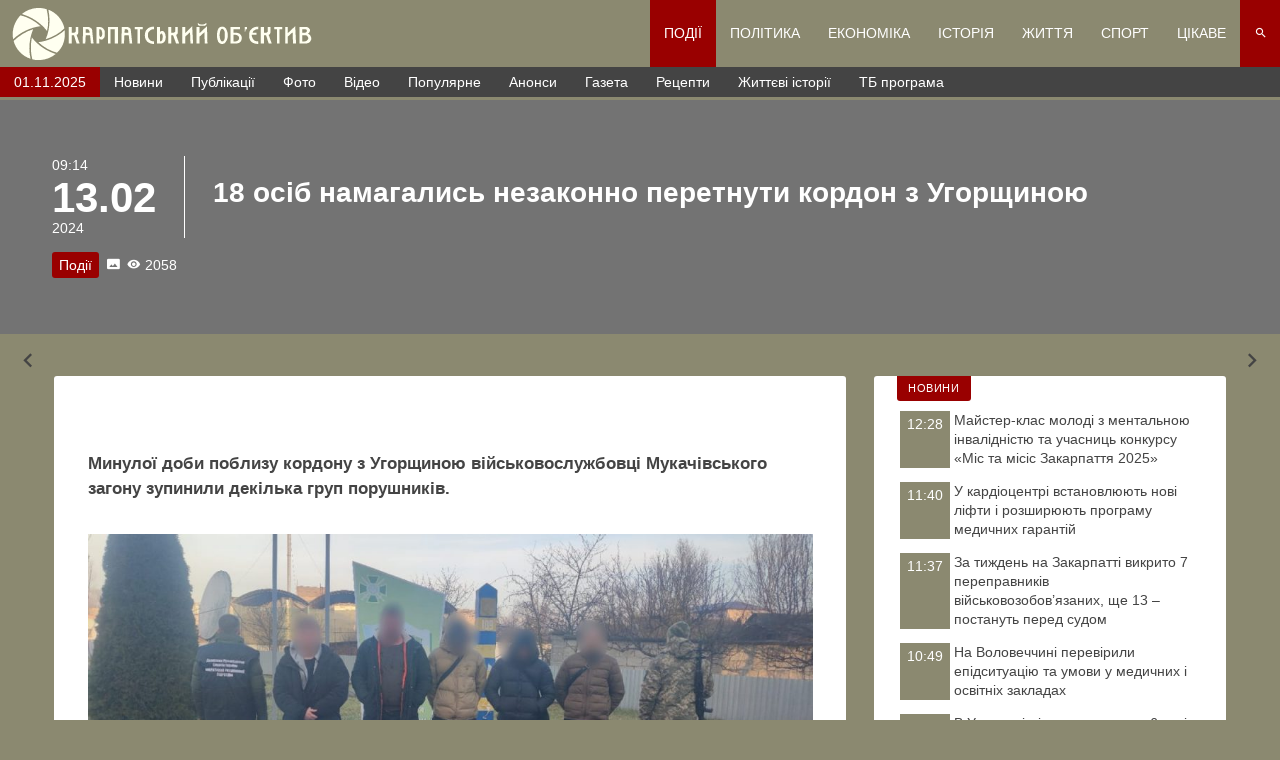

--- FILE ---
content_type: text/html; charset=UTF-8
request_url: https://podiji.ko.net.ua/?p=130024
body_size: 95657
content:
<!doctype html>
<html ⚡ lang="uk_UA">
<head>
		<meta
		charset="UTF-8">
	<meta
		name="viewport"
		content="width=device-width, initial-scale=1, maximum-scale=2.0">
	<link rel="icon" type="image/svg+xml" href="https://podiji.ko.net.ua/images/logo_small_animated.svg?v=117">
	<link rel="preload" as="style" href="/css/xs.min.css?v=117">
	<link type="text/css" rel="stylesheet" href="/css/xs.min.css?v=117">
	<link rel="preload" as="style" href="/css/Slider/xs.min.css?v=117">
	<link type="text/css" rel="stylesheet" href="/css/Slider/xs.min.css?v=117">
	<link rel="preload" as="style" href="/css/sm.min.css?v=117">
	<link type="text/css" rel="stylesheet" media="(min-width:568px)" href="/css/sm.min.css?v=117">
	<link rel="preload" as="style" href="/css/md.min.css?v=117">
	<link type="text/css" rel="stylesheet" media="(min-width:868px)" href="/css/md.min.css?v=117">
	<link rel="preload" as="style" href="/css/lg.min.css?v=117">
	<link type="text/css" rel="stylesheet" media="(min-width:1200px)" href="/css/lg.min.css?v=117">
	<link rel="preload" as="style" href="/css/xl.min.css?v=117">
	<link type="text/css" rel="stylesheet" media="(min-width:1400px)" href="/css/xl.min.css?v=117">
	<link rel="preload" as="style" href="https://fonts.googleapis.com/css?family=Roboto:400,400i,500,500i&display=swap&subset=cyrillic-ext,latin-ext">
	<link type="text/css" rel="stylesheet" media="ALL" href="https://fonts.googleapis.com/css?family=Roboto:400,400i,500,500i&display=swap&subset=cyrillic-ext,latin-ext">
	<link rel="preload" as="style" href="/css/icomoon-v1.0/style.min.css?v=117">
	<link rel="preload" as="font" type="font/ttf" href="/css/icomoon-v1.0/fonts/icomoon.ttf?hirvef" crossorigin>
	<link type="text/css" rel="stylesheet" media="ALL" href="/css/icomoon-v1.0/style.min.css?v=117">
	<link rel="preload" as="script" href="/js/APP.min.js?v=117">
	<link rel="apple-touch-icon" sizes="57x57" href="/images/apple-icon-57x57.png?v=117">
	<link rel="apple-touch-icon" sizes="60x60" href="/images/apple-icon-60x60.png?v=117">
	<link rel="apple-touch-icon" sizes="72x72" href="/images/apple-icon-72x72.png?v=117">
	<link rel="apple-touch-icon" sizes="76x76" href="/images/apple-icon-76x76.png?v=117">
	<link rel="apple-touch-icon" sizes="114x114" href="/images/apple-icon-114x114.png?v=117">
	<link rel="apple-touch-icon" sizes="120x120" href="/images/apple-icon-120x120.png?v=117">
	<link rel="apple-touch-icon" sizes="144x144" href="/images/apple-icon-144x144.png?v=117">
	<link rel="apple-touch-icon" sizes="152x152" href="/images/apple-icon-152x152.png?v=117">
	<link rel="apple-touch-icon" sizes="180x180" href="/images/apple-icon-180x180.png?v=117">
	<link rel="icon" type="image/png" sizes="192x192"  href="/images/android-icon-192x192.png?v=117">
	<link rel="icon" type="image/png" sizes="32x32" href="/images/favicon-32x32.png?v=117">
	<link rel="icon" type="image/png" sizes="96x96" href="/images/favicon-96x96.png?v=117">
	<link rel="icon" type="image/png" sizes="16x16" href="/images/favicon-16x16.png?v=117">
	<link rel="manifest" href="/manifest.json">
	<meta name="msapplication-TileColor" content="#ffffff">
	<meta name="msapplication-TileImage" content="images//ms-icon-144x144.png?v=117">
	<meta name="theme-color" content="#ffffff">
	<meta name='robots' content='max-image-preview:large' />
	<style>img:is([sizes="auto" i], [sizes^="auto," i]) { contain-intrinsic-size: 3000px 1500px }</style>
	<style id='classic-theme-styles-inline-css' type='text/css'>
/*! This file is auto-generated */
.wp-block-button__link{color:#fff;background-color:#32373c;border-radius:9999px;box-shadow:none;text-decoration:none;padding:calc(.667em + 2px) calc(1.333em + 2px);font-size:1.125em}.wp-block-file__button{background:#32373c;color:#fff;text-decoration:none}
</style>
<style id='global-styles-inline-css' type='text/css'>
:root{--wp--preset--aspect-ratio--square: 1;--wp--preset--aspect-ratio--4-3: 4/3;--wp--preset--aspect-ratio--3-4: 3/4;--wp--preset--aspect-ratio--3-2: 3/2;--wp--preset--aspect-ratio--2-3: 2/3;--wp--preset--aspect-ratio--16-9: 16/9;--wp--preset--aspect-ratio--9-16: 9/16;--wp--preset--color--black: #000000;--wp--preset--color--cyan-bluish-gray: #abb8c3;--wp--preset--color--white: #ffffff;--wp--preset--color--pale-pink: #f78da7;--wp--preset--color--vivid-red: #cf2e2e;--wp--preset--color--luminous-vivid-orange: #ff6900;--wp--preset--color--luminous-vivid-amber: #fcb900;--wp--preset--color--light-green-cyan: #7bdcb5;--wp--preset--color--vivid-green-cyan: #00d084;--wp--preset--color--pale-cyan-blue: #8ed1fc;--wp--preset--color--vivid-cyan-blue: #0693e3;--wp--preset--color--vivid-purple: #9b51e0;--wp--preset--gradient--vivid-cyan-blue-to-vivid-purple: linear-gradient(135deg,rgba(6,147,227,1) 0%,rgb(155,81,224) 100%);--wp--preset--gradient--light-green-cyan-to-vivid-green-cyan: linear-gradient(135deg,rgb(122,220,180) 0%,rgb(0,208,130) 100%);--wp--preset--gradient--luminous-vivid-amber-to-luminous-vivid-orange: linear-gradient(135deg,rgba(252,185,0,1) 0%,rgba(255,105,0,1) 100%);--wp--preset--gradient--luminous-vivid-orange-to-vivid-red: linear-gradient(135deg,rgba(255,105,0,1) 0%,rgb(207,46,46) 100%);--wp--preset--gradient--very-light-gray-to-cyan-bluish-gray: linear-gradient(135deg,rgb(238,238,238) 0%,rgb(169,184,195) 100%);--wp--preset--gradient--cool-to-warm-spectrum: linear-gradient(135deg,rgb(74,234,220) 0%,rgb(151,120,209) 20%,rgb(207,42,186) 40%,rgb(238,44,130) 60%,rgb(251,105,98) 80%,rgb(254,248,76) 100%);--wp--preset--gradient--blush-light-purple: linear-gradient(135deg,rgb(255,206,236) 0%,rgb(152,150,240) 100%);--wp--preset--gradient--blush-bordeaux: linear-gradient(135deg,rgb(254,205,165) 0%,rgb(254,45,45) 50%,rgb(107,0,62) 100%);--wp--preset--gradient--luminous-dusk: linear-gradient(135deg,rgb(255,203,112) 0%,rgb(199,81,192) 50%,rgb(65,88,208) 100%);--wp--preset--gradient--pale-ocean: linear-gradient(135deg,rgb(255,245,203) 0%,rgb(182,227,212) 50%,rgb(51,167,181) 100%);--wp--preset--gradient--electric-grass: linear-gradient(135deg,rgb(202,248,128) 0%,rgb(113,206,126) 100%);--wp--preset--gradient--midnight: linear-gradient(135deg,rgb(2,3,129) 0%,rgb(40,116,252) 100%);--wp--preset--font-size--small: 13px;--wp--preset--font-size--medium: 20px;--wp--preset--font-size--large: 36px;--wp--preset--font-size--x-large: 42px;--wp--preset--spacing--20: 0.44rem;--wp--preset--spacing--30: 0.67rem;--wp--preset--spacing--40: 1rem;--wp--preset--spacing--50: 1.5rem;--wp--preset--spacing--60: 2.25rem;--wp--preset--spacing--70: 3.38rem;--wp--preset--spacing--80: 5.06rem;--wp--preset--shadow--natural: 6px 6px 9px rgba(0, 0, 0, 0.2);--wp--preset--shadow--deep: 12px 12px 50px rgba(0, 0, 0, 0.4);--wp--preset--shadow--sharp: 6px 6px 0px rgba(0, 0, 0, 0.2);--wp--preset--shadow--outlined: 6px 6px 0px -3px rgba(255, 255, 255, 1), 6px 6px rgba(0, 0, 0, 1);--wp--preset--shadow--crisp: 6px 6px 0px rgba(0, 0, 0, 1);}:where(.is-layout-flex){gap: 0.5em;}:where(.is-layout-grid){gap: 0.5em;}body .is-layout-flex{display: flex;}.is-layout-flex{flex-wrap: wrap;align-items: center;}.is-layout-flex > :is(*, div){margin: 0;}body .is-layout-grid{display: grid;}.is-layout-grid > :is(*, div){margin: 0;}:where(.wp-block-columns.is-layout-flex){gap: 2em;}:where(.wp-block-columns.is-layout-grid){gap: 2em;}:where(.wp-block-post-template.is-layout-flex){gap: 1.25em;}:where(.wp-block-post-template.is-layout-grid){gap: 1.25em;}.has-black-color{color: var(--wp--preset--color--black) !important;}.has-cyan-bluish-gray-color{color: var(--wp--preset--color--cyan-bluish-gray) !important;}.has-white-color{color: var(--wp--preset--color--white) !important;}.has-pale-pink-color{color: var(--wp--preset--color--pale-pink) !important;}.has-vivid-red-color{color: var(--wp--preset--color--vivid-red) !important;}.has-luminous-vivid-orange-color{color: var(--wp--preset--color--luminous-vivid-orange) !important;}.has-luminous-vivid-amber-color{color: var(--wp--preset--color--luminous-vivid-amber) !important;}.has-light-green-cyan-color{color: var(--wp--preset--color--light-green-cyan) !important;}.has-vivid-green-cyan-color{color: var(--wp--preset--color--vivid-green-cyan) !important;}.has-pale-cyan-blue-color{color: var(--wp--preset--color--pale-cyan-blue) !important;}.has-vivid-cyan-blue-color{color: var(--wp--preset--color--vivid-cyan-blue) !important;}.has-vivid-purple-color{color: var(--wp--preset--color--vivid-purple) !important;}.has-black-background-color{background-color: var(--wp--preset--color--black) !important;}.has-cyan-bluish-gray-background-color{background-color: var(--wp--preset--color--cyan-bluish-gray) !important;}.has-white-background-color{background-color: var(--wp--preset--color--white) !important;}.has-pale-pink-background-color{background-color: var(--wp--preset--color--pale-pink) !important;}.has-vivid-red-background-color{background-color: var(--wp--preset--color--vivid-red) !important;}.has-luminous-vivid-orange-background-color{background-color: var(--wp--preset--color--luminous-vivid-orange) !important;}.has-luminous-vivid-amber-background-color{background-color: var(--wp--preset--color--luminous-vivid-amber) !important;}.has-light-green-cyan-background-color{background-color: var(--wp--preset--color--light-green-cyan) !important;}.has-vivid-green-cyan-background-color{background-color: var(--wp--preset--color--vivid-green-cyan) !important;}.has-pale-cyan-blue-background-color{background-color: var(--wp--preset--color--pale-cyan-blue) !important;}.has-vivid-cyan-blue-background-color{background-color: var(--wp--preset--color--vivid-cyan-blue) !important;}.has-vivid-purple-background-color{background-color: var(--wp--preset--color--vivid-purple) !important;}.has-black-border-color{border-color: var(--wp--preset--color--black) !important;}.has-cyan-bluish-gray-border-color{border-color: var(--wp--preset--color--cyan-bluish-gray) !important;}.has-white-border-color{border-color: var(--wp--preset--color--white) !important;}.has-pale-pink-border-color{border-color: var(--wp--preset--color--pale-pink) !important;}.has-vivid-red-border-color{border-color: var(--wp--preset--color--vivid-red) !important;}.has-luminous-vivid-orange-border-color{border-color: var(--wp--preset--color--luminous-vivid-orange) !important;}.has-luminous-vivid-amber-border-color{border-color: var(--wp--preset--color--luminous-vivid-amber) !important;}.has-light-green-cyan-border-color{border-color: var(--wp--preset--color--light-green-cyan) !important;}.has-vivid-green-cyan-border-color{border-color: var(--wp--preset--color--vivid-green-cyan) !important;}.has-pale-cyan-blue-border-color{border-color: var(--wp--preset--color--pale-cyan-blue) !important;}.has-vivid-cyan-blue-border-color{border-color: var(--wp--preset--color--vivid-cyan-blue) !important;}.has-vivid-purple-border-color{border-color: var(--wp--preset--color--vivid-purple) !important;}.has-vivid-cyan-blue-to-vivid-purple-gradient-background{background: var(--wp--preset--gradient--vivid-cyan-blue-to-vivid-purple) !important;}.has-light-green-cyan-to-vivid-green-cyan-gradient-background{background: var(--wp--preset--gradient--light-green-cyan-to-vivid-green-cyan) !important;}.has-luminous-vivid-amber-to-luminous-vivid-orange-gradient-background{background: var(--wp--preset--gradient--luminous-vivid-amber-to-luminous-vivid-orange) !important;}.has-luminous-vivid-orange-to-vivid-red-gradient-background{background: var(--wp--preset--gradient--luminous-vivid-orange-to-vivid-red) !important;}.has-very-light-gray-to-cyan-bluish-gray-gradient-background{background: var(--wp--preset--gradient--very-light-gray-to-cyan-bluish-gray) !important;}.has-cool-to-warm-spectrum-gradient-background{background: var(--wp--preset--gradient--cool-to-warm-spectrum) !important;}.has-blush-light-purple-gradient-background{background: var(--wp--preset--gradient--blush-light-purple) !important;}.has-blush-bordeaux-gradient-background{background: var(--wp--preset--gradient--blush-bordeaux) !important;}.has-luminous-dusk-gradient-background{background: var(--wp--preset--gradient--luminous-dusk) !important;}.has-pale-ocean-gradient-background{background: var(--wp--preset--gradient--pale-ocean) !important;}.has-electric-grass-gradient-background{background: var(--wp--preset--gradient--electric-grass) !important;}.has-midnight-gradient-background{background: var(--wp--preset--gradient--midnight) !important;}.has-small-font-size{font-size: var(--wp--preset--font-size--small) !important;}.has-medium-font-size{font-size: var(--wp--preset--font-size--medium) !important;}.has-large-font-size{font-size: var(--wp--preset--font-size--large) !important;}.has-x-large-font-size{font-size: var(--wp--preset--font-size--x-large) !important;}
:where(.wp-block-post-template.is-layout-flex){gap: 1.25em;}:where(.wp-block-post-template.is-layout-grid){gap: 1.25em;}
:where(.wp-block-columns.is-layout-flex){gap: 2em;}:where(.wp-block-columns.is-layout-grid){gap: 2em;}
:root :where(.wp-block-pullquote){font-size: 1.5em;line-height: 1.6;}
</style>
<link rel="https://api.w.org/" href="https://podiji.ko.net.ua/index.php?rest_route=/" /><link rel="alternate" title="JSON" type="application/json" href="https://podiji.ko.net.ua/index.php?rest_route=/wp/v2/posts/130024" /><link rel="EditURI" type="application/rsd+xml" title="RSD" href="https://podiji.ko.net.ua/xmlrpc.php?rsd" />
<meta name="generator" content="WordPress 6.7.1" />
<link rel="canonical" href="https://podiji.ko.net.ua/?p=130024" />
<link rel='shortlink' href='https://podiji.ko.net.ua/?p=130024' />
<link rel="alternate" title="oEmbed (JSON)" type="application/json+oembed" href="https://podiji.ko.net.ua/index.php?rest_route=%2Foembed%2F1.0%2Fembed&#038;url=https%3A%2F%2Fpodiji.ko.net.ua%2F%3Fp%3D130024" />
<link rel="alternate" title="oEmbed (XML)" type="text/xml+oembed" href="https://podiji.ko.net.ua/index.php?rest_route=%2Foembed%2F1.0%2Fembed&#038;url=https%3A%2F%2Fpodiji.ko.net.ua%2F%3Fp%3D130024&#038;format=xml" />
<script>(function(i,s,o,g,r,a,m){i["mhmlazyloadvideo_script"]=r;i[r]=i[r]||function(){(i[r].q=i[r].q||[]).push(arguments)},i[r].l=1*new Date();a=s.createElement(o),m=s.getElementsByTagName(o)[0];a.async=1;a.src=g;m.parentNode.insertBefore(a,m)})(window,document,"script","https://podiji.ko.net.ua/wp-content/plugins/mhm-lazyloadvideo/Resources/Public/JavaScript/mhmlazyloadvideo.js?v1.3.5","mhmlazyloadvideo");</script><link rel="amphtml" href="https://podiji.ko.net.ua/?p=130024&#038;amp">		<title>18 осіб намагались незаконно перетнути кордон з Угорщиною - Карпатський об'єктив</title>
		<meta name="title" content="18 осіб намагались незаконно перетнути кордон з Угорщиною - Карпатський об'єктив">
		<meta name="description" content="Минулої доби поблизу кордону з Угорщиною військовослужбовці Мукачівського загону зупинили декілька груп порушників.">
		<link rel="image_src" href="https://podiji.ko.net.ua/wp-content/uploads/2024/02/yzobrazhenye-whatsapp-2024-02-12-v-163029-17fc0ec6.jpg">
		<meta property="og:locale" content="uk_UA" />
		<meta property="og:type" content="article" />
		<meta property="og:title" content="18 осіб намагались незаконно перетнути кордон з Угорщиною - Карпатський об'єктив" />
		<meta property="og:description" content="Минулої доби поблизу кордону з Угорщиною військовослужбовці Мукачівського загону зупинили декілька груп порушників." />
		<meta property="og:url" content="" />
		<meta property="og:site_name" content="ko.net.ua" />
		<meta property="article:publisher" content="https://www.facebook.com/KarpatskijObektiv" />
		<meta property="article:section" content="Uncategorized" />
		<meta property="article:published_time" content="2024-02-13T09:14:00+02:00" />
		<meta property="article:modified_time" content="2024-02-13T09:14:00+02:00" />
		<meta property="og:updated_time" content="2024-02-13T09:14:00+02:00" />
		<meta property="og:image" content="https://podiji.ko.net.ua/wp-content/uploads/2024/02/yzobrazhenye-whatsapp-2024-02-12-v-163029-17fc0ec6.jpg" />
		<meta property="og:image:width" content="1280" />
		<meta property="og:image:height" content="576" />
		<meta name="twitter:card" content="summary_large_image" />
		<meta name="twitter:description" content="Минулої доби поблизу кордону з Угорщиною військовослужбовці Мукачівського загону зупинили декілька груп порушників." />
		<meta name="twitter:title" content="18 осіб намагались незаконно перетнути кордон з Угорщиною - Карпатський об'єктив" />
		<meta name="twitter:image" content="https://podiji.ko.net.ua/wp-content/uploads/2024/02/yzobrazhenye-whatsapp-2024-02-12-v-163029-17fc0ec6.jpg" />
		<script type='application/ld+json'>{"@context":"https:\/\/schema.org","$graph":[{"@type":"Organization","@id":"https:\/\/ko.net.ua\/#organization","name":"ko.net.ua","url":"https:\/\/ko.net.ua","sameAs":["https:\/\/www.facebook.com\/KarpatskijObektiv","https:\/\/t.me\/konetua","https:\/\/www.youtube.com\/channel\/UCcPyDOWTFdnHiFZUd_52cRA","https:\/\/twitter.com\/KOBIJEKTIV"]},{"@type":"Website","@id":"https:\/\/ko.net.ua\/#website","name":"ko.net.ua","url":"https:\/\/ko.net.ua","publisher":{"@id":"https:\/\/ko.net.ua\/#organization"},"potentialAction":{"@type":"SearchAction","target":"https:\/\/ko.net.ua\/?s={search_term_string}","query-input":"required name=search_term_string"}}]}</script>
		</head>
<body id="Layout" class="post-template-default single single-post postid-130024 single-format-standard wp-embed-responsive" data-v="117">
		<div id="Loader" class="loader"></div>
	<header id="Header">
		<!-- <nav id="Header__subheader_1">
			
			<ul class="socials">
				<li class="__facebook"><a href="https://www.facebook.com/KarpatskijObektiv" target="_blank" rel="noreferrer noopener" class="ic-facebook" title="Facebook"></a></li><li class="__telegram"><a href="https://t.me/konetua" target="_blank" rel="noreferrer noopener" class="ic-telegram" title="Telegram"></a></li><li class="__youtube"><a href="https://www.youtube.com/channel/UCcPyDOWTFdnHiFZUd_52cRA" target="_blank" rel="noreferrer noopener" class="ic-youtube" title="Youtube"></a></li><li class="__twitter"><a href="https://twitter.com/KOBIJEKTIV" target="_blank" rel="noreferrer noopener" class="ic-twitter" title="Twitter"></a></li>			</ul>
			
		</nav> -->
		<nav id="Header__subheader_2">
			<a href="https://ko.net.ua" class="Header__Logo" title="ko.net.ua">
				<span class="Logo"></span>
			</a>

<!--
			<div id="NYcountdown"></div>
			<script>
			(function(){
			    var end = new Date('01/01/2025 00:00 AM'),
			    _second = 1000,
			    _minute = _second * 60,
			    _hour = _minute * 60,
			    _day = _hour * 24;
			    function showRemaining() {
			        var now = new Date(),
			        	distance = end - now,
			        	el = document.getElementById('NYcountdown');
			        if (distance < 0) {
			            el.innerHTML = '<div>З Новим Роком!</div>';
			            return;
			        }
			        var days = Math.floor(distance / _day),
			        	hours = Math.floor((distance % _day) / _hour),
			        	minutes = Math.floor((distance % _hour) / _minute),
			        	seconds = Math.floor((distance % _minute) / _second),
			        	html = [];
			        html.push('<div><b>До Нового Року залишилось:</b></div><div>');
			        html.push('<span>' + days + '<small>днів</small></span>');
			        html.push('<span>' + hours + '<small>годин</small></span>');
			        html.push('<span>' + minutes + '<small>хвилин</small></span>');
			        html.push('<span>' + seconds + '<small>секунд</small></span></div>');
			        requestAnimationFrame(function(){
			       		el.innerHTML = html.join('');
			       	});
			    	setTimeout(showRemaining, 1000);
			    }
			    showRemaining();
			})();
			</script>
			<style>
			#NYcountdown {display:none}
			@media (min-width: 1200px) {
			#NYcountdown div {text-align:center}
			#NYcountdown {text-shadow:1px 1px 3px rgba(0,0,0,0.75);display:block;text-align:center;order:2;flex:1;padding:10px;color:white;background:url('[data-uri]')no-repeat center;background-size:contain;}
			#NYcountdown b {display:block}
			#NYcountdown span {display:inline-block;text-align:center;margin:0 3px;font-size:16px;font-weight:bold}
			#NYcountdown span small {display:block;clear:both;font-size:12px}
			}
			</style>
-->

			<button id="opener__menu" class="ic-menu"></button>
			<button id="opener__search" class="ic-search"></button>
			<form name="search" method="get" id="Header__searchForm" hidden>
	<label id="Header__searchForm__input__parent" class="FormControl __text "><input id="Header__searchForm__input" required type="text" name="s" placeholder="Пошук"><span id="Header__searchForm__input__title" ></span></label>	<button id="Header__searchForm__btn" class="btn ic-search"  type="submit"></button></form>			<ul id="Header__mainMenu" hidden>
													<li class="__current">
						<a href="https://podiji.ko.net.ua">
							Події						</a>
												<i class="ic-keyboard_arrow_down"></i>
						<ul class="" hidden>
															<li>
									<a href="https://podiji.ko.net.ua?cat=31">
										Надзвичайні Новини									</a>
								</li>
															<li>
									<a href="https://podiji.ko.net.ua?cat=30">
										Кримінал									</a>
								</li>
															<li>
									<a href="https://podiji.ko.net.ua?cat=235">
										Кордон									</a>
								</li>
															<li>
									<a href="https://podiji.ko.net.ua?cat=146">
										Попередження									</a>
								</li>
													</ul>
											</li>
									<li class="">
						<a href="https://politika.ko.net.ua">
							Політика						</a>
											</li>
									<li class="">
						<a href="https://ekonomika.ko.net.ua">
							Економіка						</a>
											</li>
									<li class="">
						<a href="https://istoria.ko.net.ua">
							Історія						</a>
											</li>
									<li class="">
						<a href="https://life.ko.net.ua">
							Життя						</a>
												<i class="ic-keyboard_arrow_down"></i>
						<ul class="" hidden>
															<li>
									<a href="https://life.ko.net.ua?cat=30">
										Соціо									</a>
								</li>
															<li>
									<a href="https://life.ko.net.ua?cat=31">
										Культура									</a>
								</li>
															<li>
									<a href="https://life.ko.net.ua?cat=32">
										Освіта									</a>
								</li>
															<li>
									<a href="https://life.ko.net.ua?cat=33">
										Здоров’я									</a>
								</li>
															<li>
									<a href="https://life.ko.net.ua?cat=34">
										Екологія									</a>
								</li>
															<li>
									<a href="https://life.ko.net.ua?cat=35">
										Історія									</a>
								</li>
															<li>
									<a href="https://life.ko.net.ua?cat=43">
										Заробітчани									</a>
								</li>
															<li>
									<a href="https://life.ko.net.ua?cat=42">
										Запитання до юриста									</a>
								</li>
													</ul>
											</li>
									<li class="">
						<a href="https://sport.ko.net.ua">
							Спорт						</a>
												<i class="ic-keyboard_arrow_down"></i>
						<ul class="__twoCollumns" hidden>
															<li>
									<a href="https://sport.ko.net.ua?cat=153">
										Американський футбол									</a>
								</li>
															<li>
									<a href="https://sport.ko.net.ua?cat=39">
										Баскетбол									</a>
								</li>
															<li>
									<a href="https://sport.ko.net.ua?cat=154">
										Важка атлетика									</a>
								</li>
															<li>
									<a href="https://sport.ko.net.ua?cat=34">
										Велоспорт									</a>
								</li>
															<li>
									<a href="https://sport.ko.net.ua?cat=123">
										Водне поло									</a>
								</li>
															<li>
									<a href="https://sport.ko.net.ua?cat=119">
										Волейбол									</a>
								</li>
															<li>
									<a href="https://sport.ko.net.ua?cat=31">
										Гандбол									</a>
								</li>
															<li>
									<a href="https://sport.ko.net.ua?cat=33">
										Гімнастика									</a>
								</li>
															<li>
									<a href="https://sport.ko.net.ua?cat=36">
										Єдиноборства									</a>
								</li>
															<li>
									<a href="https://sport.ko.net.ua?cat=41">
										Зимові види									</a>
								</li>
															<li>
									<a href="https://sport.ko.net.ua?cat=32">
										Легка атлетика									</a>
								</li>
															<li>
									<a href="https://sport.ko.net.ua?cat=35">
										Мотокрос									</a>
								</li>
															<li>
									<a href="https://sport.ko.net.ua?cat=63">
										Петанк									</a>
								</li>
															<li>
									<a href="https://sport.ko.net.ua?cat=38">
										Регбі									</a>
								</li>
															<li>
									<a href="https://sport.ko.net.ua?cat=43">
										Спортивне орієнтування									</a>
								</li>
															<li>
									<a href="https://sport.ko.net.ua?cat=42">
										Спортивні танці									</a>
								</li>
															<li>
									<a href="https://sport.ko.net.ua?cat=37">
										Теніс									</a>
								</li>
															<li>
									<a href="https://sport.ko.net.ua?cat=86">
										Фехтування									</a>
								</li>
															<li>
									<a href="https://sport.ko.net.ua?cat=30">
										Футбол									</a>
								</li>
															<li>
									<a href="https://sport.ko.net.ua?cat=40">
										Хокей									</a>
								</li>
															<li>
									<a href="https://sport.ko.net.ua?cat=44">
										Шахи, шашки									</a>
								</li>
															<li>
									<a href="https://sport.ko.net.ua?cat=1">
										Інші									</a>
								</li>
													</ul>
											</li>
									<li class="">
						<a href="https://cikave.ko.net.ua">
							Цікаве						</a>
												<i class="ic-keyboard_arrow_down"></i>
						<ul class="__twoCollumns" hidden>
															<li>
									<a href="https://cikave.ko.net.ua?cat=31">
										Технології									</a>
								</li>
															<li>
									<a href="https://cikave.ko.net.ua?cat=32">
										Бульвар									</a>
								</li>
															<li>
									<a href="https://cikave.ko.net.ua?cat=33">
										Оголошення									</a>
								</li>
															<li>
									<a href="https://cikave.ko.net.ua?cat=34">
										Вітання									</a>
								</li>
															<li>
									<a href="https://cikave.ko.net.ua?cat=35">
										ТБ програма									</a>
								</li>
															<li>
									<a href="https://cikave.ko.net.ua?cat=36">
										Гороскоп									</a>
								</li>
															<li>
									<a href="https://cikave.ko.net.ua?cat=30">
										Архів газети									</a>
								</li>
															<li>
									<a href="https://cikave.ko.net.ua?cat=37">
										Анекдоти									</a>
								</li>
															<li>
									<a href="https://cikave.ko.net.ua?cat=38">
										Курс валют									</a>
								</li>
															<li>
									<a href="https://cikave.ko.net.ua?cat=39">
										Цей день в історії									</a>
								</li>
															<li>
									<a href="https://cikave.ko.net.ua?cat=40">
										Рецепти									</a>
								</li>
															<li>
									<a href="https://cikave.ko.net.ua?cat=43">
										Життєві історії									</a>
								</li>
													</ul>
											</li>
							</ul>
		</nav>
		<nav id="Header__subheader_3" class="ResponsiveHorisontalMenu">
			<ul>
				<li><button id="opener__callendar">01.11.2025</button></li>
								<li><a href="https://ko.net.ua/?tag=novini">Новини</a></li>
				<li><a href="https://ko.net.ua/?tag=publikacii">Публікації</a></li>
				<li><a href="https://ko.net.ua/?tag=photo">Фото</a></li>
				<li><a href="https://ko.net.ua/?tag=video">Відео</a></li>
				<li><a href="https://ko.net.ua/?tag=popularne">Популярне</a></li>
				<li><a href="https://ko.net.ua/?tag=anonsi">Анонси</a></li>
				<li><a href="https://cikave.ko.net.ua/?cat=30">Газета</a></li>
				<li><a href="https://cikave.ko.net.ua/?cat=40">Рецепти</a></li>
				<li><a href="https://cikave.ko.net.ua/?cat=43">Життєві історії</a></li>
				<li><a href="https://cikave.ko.net.ua/?cat=35">ТБ програма</a></li>
			</ul>
		</nav>
			</header>
    	<main id="Main" class="__has_third_menu">
<link rel="preload" as="style" href="/css/Single/xs.min.css?v=117">
<link type="text/css" rel="stylesheet" href="/css/Single/xs.min.css?v=117">
<link rel="preload" as="style" href="/css/Single/md.min.css?v=117">
	<link type="text/css" rel="stylesheet" media="(min-width:568px)" href="/css/Single/md.min.css?v=117">
<div class="Single" data-id="130024">
	<header class="Single__header">
				<picture>
																		<source data-srcset="https://podiji.ko.net.ua/wp-content/uploads/2024/02/yzobrazhenye-whatsapp-2024-02-12-v-163029-17fc0ec6-400x180.jpg" media="(max-width:400px) and (max-height:180px)" data-s="medium">
																	<source data-srcset="https://podiji.ko.net.ua/wp-content/uploads/2024/02/yzobrazhenye-whatsapp-2024-02-12-v-163029-17fc0ec6-1024x461.jpg" media="(max-width:1024px) and (max-height:461px)" data-s="large">
																	<source data-srcset="https://podiji.ko.net.ua/wp-content/uploads/2024/02/yzobrazhenye-whatsapp-2024-02-12-v-163029-17fc0ec6.jpg" media="(max-width:1280px) and (max-height:576px)" data-s="full">
																	<source data-srcset="https://podiji.ko.net.ua/wp-content/uploads/2024/02/yzobrazhenye-whatsapp-2024-02-12-v-163029-17fc0ec6.jpg" media="(max-width:1280px) and (max-height:576px)" data-s="2048x2048">
																	<source data-srcset="https://podiji.ko.net.ua/wp-content/uploads/2024/02/yzobrazhenye-whatsapp-2024-02-12-v-163029-17fc0ec6.jpg" media="(max-width:1280px) and (max-height:576px)" data-s="1536x1536">
																	<source data-srcset="https://podiji.ko.net.ua/wp-content/uploads/2024/02/yzobrazhenye-whatsapp-2024-02-12-v-163029-17fc0ec6.jpg" media="(max-width:1280px) and (max-height:576px)" data-s="medium_large">
																			<img data-src="https://podiji.ko.net.ua/wp-content/uploads/2024/02/yzobrazhenye-whatsapp-2024-02-12-v-163029-17fc0ec6.jpg" data-original="0" alt="130025" class="Single__header__image">
					</picture>
				<div class="Single__header__container container">
			<div class="Single__header__date"><span class="_time">09:14</span> <span class="_date">13.02</span><span class="_year">2024</span></div>
			<h1>18 осіб намагались незаконно перетнути кордон з Угорщиною</h1>
			<div class="Single__header__other">
						<div class="NewsItem__labels">
			<span class="NewsItem__domain DomainLabel">Події</span>
			<span class="ic-photo_size_select_actual"></span>			<span class="ic-remove_red_eyevisibility"> 2058</span>
		</div>
									</div>
		</div>
	</header>
		<a class="Single__nav __prev ic-keyboard_arrow_left" href="https://podiji.ko.net.ua/?p=130019"></a>
			<a class="Single__nav __next ic-keyboard_arrow_right" href="https://podiji.ko.net.ua/?p=130030"></a>
		<div class="container Single__container">
		<div class="Single__content">
			<main class="Single__content__inner">
				<div class="a2a_kit a2a_kit_size_32 a2a_default_style">
					<a class="a2a_dd" href="https://www.addtoany.com/share"></a>
					<a class="a2a_button_facebook"></a>
					<a class="a2a_button_twitter"></a>
					<a class="a2a_button_email"></a>
					<a class="a2a_button_linkedin"></a>
					<a class="a2a_button_whatsapp"></a>
					<a class="a2a_button_telegram"></a>
					<a class="a2a_button_skype"></a>
					<a class="a2a_button_viber"></a>
				</div>
				<div class="vertical_container"></div>
				<div class="post-130024 post type-post status-publish format-standard has-post-thumbnail hentry category-kryminal tag-novini tag-n-zak tag-uhylyanty tag-photo">
					
<p>Минулої доби поблизу кордону з Угорщиною військовослужбовці Мукачівського загону зупинили декілька груп порушників.</p>



<figure class="wp-block-image size-large"><img loading="lazy" decoding="async" width="1024" height="461" src="https://podiji.ko.net.ua/wp-content/uploads/2024/02/yzobrazhenye-whatsapp-2024-02-12-v-163029-17fc0ec6-1024x461.jpg" alt="" class="wp-image-130025" data-srcset="https://podiji.ko.net.ua/wp-content/uploads/2024/02/yzobrazhenye-whatsapp-2024-02-12-v-163029-17fc0ec6-1024x461.jpg 1024w, https://podiji.ko.net.ua/wp-content/uploads/2024/02/yzobrazhenye-whatsapp-2024-02-12-v-163029-17fc0ec6-400x180.jpg 400w, https://podiji.ko.net.ua/wp-content/uploads/2024/02/yzobrazhenye-whatsapp-2024-02-12-v-163029-17fc0ec6.jpg 1280w" sizes="auto, (max-width: 1024px) 100vw, 1024px" /></figure>



<p>Прикордонні наряди відділу «Лужанка» тричі ставали на заваді правопорушникам, у результаті чого затримали п’ятьох закарпатців, двох житомирян та одного дніпропетровця.</p>



<p>Сімох порушників затримали на своїй ділянці відповідальності військовослужбовці відділу «Вилок». Учора прикордонний наряд цього підрозділу зупинив двох мешканців Львівщини, а вже сьогодні вранці, у ході реалізації інформації наданої оперативниками загону, виявили та затримали двох тернополян, одесита, харків’янина та запоріжця.</p>



<figure class="wp-block-image size-large"><img loading="lazy" decoding="async" width="1024" height="768" src="https://podiji.ko.net.ua/wp-content/uploads/2024/02/yzobrazhenye-whatsapp-2024-02-12-v-163215-4400e6fa-1024x768.jpg" alt="" class="wp-image-130026" data-srcset="https://podiji.ko.net.ua/wp-content/uploads/2024/02/yzobrazhenye-whatsapp-2024-02-12-v-163215-4400e6fa-1024x768.jpg 1024w, https://podiji.ko.net.ua/wp-content/uploads/2024/02/yzobrazhenye-whatsapp-2024-02-12-v-163215-4400e6fa-400x300.jpg 400w, https://podiji.ko.net.ua/wp-content/uploads/2024/02/yzobrazhenye-whatsapp-2024-02-12-v-163215-4400e6fa-1536x1152.jpg 1536w, https://podiji.ko.net.ua/wp-content/uploads/2024/02/yzobrazhenye-whatsapp-2024-02-12-v-163215-4400e6fa.jpg 1600w" sizes="auto, (max-width: 1024px) 100vw, 1024px" /></figure>



<p>Не мала успіху спроба незаконного перетину ще для однієї групи порушників, до складу якої увійшли житель Закарпаття, Львівщини та Тернопільщини. Чоловіків затримали прикордонники відділу «Косине».</p>



<figure class="wp-block-image size-large"><img loading="lazy" decoding="async" width="1024" height="770" src="https://podiji.ko.net.ua/wp-content/uploads/2024/02/yzobrazhenye-whatsapp-2024-02-12-v-163029-3626c641-1024x770.jpg" alt="" class="wp-image-130027" data-srcset="https://podiji.ko.net.ua/wp-content/uploads/2024/02/yzobrazhenye-whatsapp-2024-02-12-v-163029-3626c641-1024x770.jpg 1024w, https://podiji.ko.net.ua/wp-content/uploads/2024/02/yzobrazhenye-whatsapp-2024-02-12-v-163029-3626c641-400x301.jpg 400w, https://podiji.ko.net.ua/wp-content/uploads/2024/02/yzobrazhenye-whatsapp-2024-02-12-v-163029-3626c641.jpg 1280w" sizes="auto, (max-width: 1024px) 100vw, 1024px" /></figure>



<p>Стосовно усіх затриманих складено протоколи про адмінправопорушення, передбачене ст. 204-1 КУпАП «Незаконне перетинання або спроба незаконного перетинання державного кордону України», справи скеровано до суду.</p>



<figure class="wp-block-image size-large"><img loading="lazy" decoding="async" width="1024" height="771" src="https://podiji.ko.net.ua/wp-content/uploads/2024/02/yzobrazhenye-whatsapp-2024-02-12-v-163029-0d575938-1024x771.jpg" alt="" class="wp-image-130028" data-srcset="https://podiji.ko.net.ua/wp-content/uploads/2024/02/yzobrazhenye-whatsapp-2024-02-12-v-163029-0d575938-1024x771.jpg 1024w, https://podiji.ko.net.ua/wp-content/uploads/2024/02/yzobrazhenye-whatsapp-2024-02-12-v-163029-0d575938-400x301.jpg 400w, https://podiji.ko.net.ua/wp-content/uploads/2024/02/yzobrazhenye-whatsapp-2024-02-12-v-163029-0d575938-1536x1156.jpg 1536w, https://podiji.ko.net.ua/wp-content/uploads/2024/02/yzobrazhenye-whatsapp-2024-02-12-v-163029-0d575938.jpg 1600w" sizes="auto, (max-width: 1024px) 100vw, 1024px" /></figure>



<p class="has-text-align-left">Повідомляє прес-служба Мукачівського прикордонного загону.</p>
					<!--x-->
				</div>
				<div class="vertical_container"></div>
				<div class="vertical_container container_fluid HomePage__box __boxed Paralax">
	<div class="Paralax__image">
		<img data-src="/images/train.jpg" alt="telega">
	</div>
	<div class="Paralax__container">
		<center class="vertical_container container_fluid __x30" style="background:rgba(255,255,255,0.75)">
			<div class="bold fs-22">Підписуйся на наш телеграм канал!</div>
			<p>Підпишись на наш телеграм канал де кожна новина виводиться відразу після публікації. Будь першим у курсі подій.</p>
			<a class="btn __iconized bg-red-1 c-white-important" target="_blank" rel="noreferrer noopener" href="https://t.me/konetua"><b>Підписатися</b><i class="ic-telegram fs-22"></i></a>
		</center>
	</div>
</div>
				<div class="vertical_container"></div>
									<div class="Bulked bg-red-1">
						<div class="Bulked__title">
							<a href="#">Ще по темі</a>
						</div>
						<div class="Bulked__content row">
															<div class="col-xs-24 col-md-12 col-lg-8 vertical_container">
											<a class="NewsItem __enlarged __hide-desc" href="https://podiji.ko.net.ua/?p=148609" data-id="148609" data-domain="podiji">
			<div class="NewsItem__image">
						<picture>
																		<source data-srcset="https://podiji.ko.net.ua/wp-content/uploads/2025/11/image-400x269.png" media="(max-width:400px) and (max-height:269px)" data-s="medium">
																	<source data-srcset="https://podiji.ko.net.ua/wp-content/uploads/2025/11/image-1024x690.png" media="(max-width:1024px) and (max-height:690px)" data-s="large">
																	<source data-srcset="https://podiji.ko.net.ua/wp-content/uploads/2025/11/image-1536x1034.png" media="(max-width:1536px) and (max-height:1034px)" data-s="1536x1536">
																	<source data-srcset="https://podiji.ko.net.ua/wp-content/uploads/2025/11/image.png" media="(max-width:1960px) and (max-height:1320px)" data-s="full">
																	<source data-srcset="https://podiji.ko.net.ua/wp-content/uploads/2025/11/image.png" media="(max-width:1960px) and (max-height:1320px)" data-s="2048x2048">
																	<source data-srcset="https://podiji.ko.net.ua/wp-content/uploads/2025/11/image.png" media="(max-width:1960px) and (max-height:1320px)" data-s="medium_large">
																			<img data-src="https://podiji.ko.net.ua/wp-content/uploads/2025/11/image.png" data-original="0" alt="148610" >
					</picture>
					</div>			<div class="NewsItem__title    ">
				За тиждень на Закарпатті викрито 7 переправників військовозобов’язаних, ще 13 – постануть перед судом			</div>			<div class="NewsItem__desc">На Закарпатті триває системна протидія незаконному переправленню військовозобов’язаних до країн ЄС. Намагаючись нажитись, організатори таких «трансферів» отримують кримінальні справи, але при цьому - часто наражають людей на смертельну небезпеку с...</div>			<div class="NewsItem__date"><span class="_time">11:37</span> <span class="_date">1.11</span><span class="_year">2025</span></div>					<div class="NewsItem__labels">
			<span class="NewsItem__domain DomainLabel">Події</span>
						<span class="ic-remove_red_eyevisibility"> 42</span>
		</div>
				</a>
										</div>
															<div class="col-xs-24 col-md-12 col-lg-8 vertical_container">
											<a class="NewsItem __enlarged __hide-desc" href="https://podiji.ko.net.ua/?p=148605" data-id="148605" data-domain="podiji">
			<div class="NewsItem__image">
						<picture>
																		<source data-srcset="https://podiji.ko.net.ua/wp-content/uploads/2025/10/image-125-400x269.png" media="(max-width:400px) and (max-height:269px)" data-s="medium">
																	<source data-srcset="https://podiji.ko.net.ua/wp-content/uploads/2025/10/image-125-1024x689.png" media="(max-width:1024px) and (max-height:689px)" data-s="large">
																	<source data-srcset="https://podiji.ko.net.ua/wp-content/uploads/2025/10/image-125-1536x1034.png" media="(max-width:1536px) and (max-height:1034px)" data-s="1536x1536">
																	<source data-srcset="https://podiji.ko.net.ua/wp-content/uploads/2025/10/image-125.png" media="(max-width:1600px) and (max-height:1077px)" data-s="full">
																	<source data-srcset="https://podiji.ko.net.ua/wp-content/uploads/2025/10/image-125.png" media="(max-width:1600px) and (max-height:1077px)" data-s="2048x2048">
																	<source data-srcset="https://podiji.ko.net.ua/wp-content/uploads/2025/10/image-125.png" media="(max-width:1600px) and (max-height:1077px)" data-s="medium_large">
																			<img data-src="https://podiji.ko.net.ua/wp-content/uploads/2025/10/image-125.png" data-original="0" alt="148606" >
					</picture>
					</div>			<div class="NewsItem__title    ">
				В Ужгороді жінку засудили до 6 років ув’язнення за збут наркотиків			</div>			<div class="NewsItem__desc">Засуджена – 37- річна ужгородка, яку затримали у  січні 2025 року за збут канабісу і метамфетаміну.</div>			<div class="NewsItem__date"><span class="_time">10:01</span> <span class="_date">1.11</span><span class="_year">2025</span></div>					<div class="NewsItem__labels">
			<span class="NewsItem__domain DomainLabel">Події</span>
						<span class="ic-remove_red_eyevisibility"> 150</span>
		</div>
				</a>
										</div>
															<div class="col-xs-24 col-md-12 col-lg-8 vertical_container">
											<a class="NewsItem __enlarged __hide-desc" href="https://podiji.ko.net.ua/?p=148603" data-id="148603" data-domain="podiji">
			<div class="NewsItem__image">
						<picture>
																		<source data-srcset="https://podiji.ko.net.ua/wp-content/uploads/2024/05/policia-6635e54db73ee-400x257.jpg" media="(max-width:400px) and (max-height:257px)" data-s="medium">
																	<source data-srcset="https://podiji.ko.net.ua/wp-content/uploads/2024/05/policia-6635e54db73ee.jpg" media="(max-width:640px) and (max-height:411px)" data-s="full">
																	<source data-srcset="https://podiji.ko.net.ua/wp-content/uploads/2024/05/policia-6635e54db73ee.jpg" media="(max-width:640px) and (max-height:411px)" data-s="2048x2048">
																	<source data-srcset="https://podiji.ko.net.ua/wp-content/uploads/2024/05/policia-6635e54db73ee.jpg" media="(max-width:640px) and (max-height:411px)" data-s="1536x1536">
																	<source data-srcset="https://podiji.ko.net.ua/wp-content/uploads/2024/05/policia-6635e54db73ee.jpg" media="(max-width:640px) and (max-height:411px)" data-s="large">
																	<source data-srcset="https://podiji.ko.net.ua/wp-content/uploads/2024/05/policia-6635e54db73ee.jpg" media="(max-width:640px) and (max-height:411px)" data-s="medium_large">
																			<img data-src="https://podiji.ko.net.ua/wp-content/uploads/2024/05/policia-6635e54db73ee.jpg" data-original="0" alt="132515" >
					</picture>
					</div>			<div class="NewsItem__title    ">
				Офіційно: на Берегівщині чоловік прорвав кордон та втік до Угорщини			</div>			<div class="NewsItem__desc">На Закарпатті військовослужбовець, який самовільно залишив місце служби, прорвав державний кордон у пункті пропуску «Велика Паладь» і намагався наїхати на прикордонника. Поліція розпочала кримінальні провадження за фактами посягання на життя війсь...</div>			<div class="NewsItem__date"><span class="_time">16:58</span> <span class="_date">31.10</span><span class="_year">2025</span></div>					<div class="NewsItem__labels">
			<span class="NewsItem__domain DomainLabel">Події</span>
						<span class="ic-remove_red_eyevisibility"> 337</span>
		</div>
				</a>
										</div>
													</div>
					</div>
								</main>
			<div class="vertical_container"></div>
			<footer class="Single__footer">
						<div class="PostTags"><b>Позначки:</b><ul>
					<li>
				<a href="https://podiji.ko.net.ua/?tag=novini" target="_blank">
					<b>Новини</b>
					<span>34221</span>				</a>
			</li>
					<li>
				<a href="https://podiji.ko.net.ua/?tag=n-zak" target="_blank">
					<b>Новини Закарпаття</b>
					<span>9410</span>				</a>
			</li>
					<li>
				<a href="https://podiji.ko.net.ua/?tag=uhylyanty" target="_blank">
					<b>ухилянти</b>
					<span>366</span>				</a>
			</li>
					<li>
				<a href="https://podiji.ko.net.ua/?tag=photo" target="_blank">
					<b>Фото</b>
					<span>7597</span>				</a>
			</li>
				</ul></div>
					</footer>
			<div class="vertical_container"></div>
						<div class="vertical_container"></div>
			<div class="vertical_container">
	<div class="vertical_container container_fluid HomePage__box __boxed __bordered bg-transparent-important bc-red-1">
		<div class="HomePage__box__title">Слідкуйте за нами у соцмережах</div>
		<div class="vertical_container container_fluid __x20">
			<ul class="SocialLinx fs-25">
				<li class="__facebook"><a href="https://www.facebook.com/KarpatskijObektiv" target="_blank" rel="noreferrer noopener" class="ic-facebook" title="Facebook"></a></li><li class="__telegram"><a href="https://t.me/konetua" target="_blank" rel="noreferrer noopener" class="ic-telegram" title="Telegram"></a></li><li class="__youtube"><a href="https://www.youtube.com/channel/UCcPyDOWTFdnHiFZUd_52cRA" target="_blank" rel="noreferrer noopener" class="ic-youtube" title="Youtube"></a></li><li class="__twitter"><a href="https://twitter.com/KOBIJEKTIV" target="_blank" rel="noreferrer noopener" class="ic-twitter" title="Twitter"></a></li>			</ul>
		</div>
	</div>
</div>
			<div class="vertical_container"></div>
		</div>
		<sidebar class="Single__sidebar">
			<div class="HomePage__box __boxed __news_of_world">
	<div class="HomePage__box__title">Новини</div>
			<a class="NewsItem __small" href="https://life.ko.net.ua/?p=190409" data-id="190409" data-domain="life">
						<div class="NewsItem__title    ">
				Майстер-клас молоді з ментальною інвалідністю та учасниць конкурсу «Міс та місіс Закарпаття 2025»			</div>						<div class="NewsItem__date"><span class="_time">12:28</span></span></div>					</a>
				<a class="NewsItem __small" href="https://life.ko.net.ua/?p=190405" data-id="190405" data-domain="life">
						<div class="NewsItem__title    ">
				У кардіоцентрі встановлюють нові ліфти і розширюють програму медичних гарантій			</div>						<div class="NewsItem__date"><span class="_time">11:40</span></span></div>					</a>
				<a class="NewsItem __small" href="https://podiji.ko.net.ua/?p=148609" data-id="148609" data-domain="podiji">
						<div class="NewsItem__title    ">
				За тиждень на Закарпатті викрито 7 переправників військовозобов’язаних, ще 13 – постануть перед судом			</div>						<div class="NewsItem__date"><span class="_time">11:37</span></span></div>					</a>
				<a class="NewsItem __small" href="https://life.ko.net.ua/?p=190400" data-id="190400" data-domain="life">
						<div class="NewsItem__title    ">
				На Воловеччині перевірили епідситуацію та умови у медичних і освітніх закладах			</div>						<div class="NewsItem__date"><span class="_time">10:49</span></span></div>					</a>
				<a class="NewsItem __small" href="https://podiji.ko.net.ua/?p=148605" data-id="148605" data-domain="podiji">
						<div class="NewsItem__title    ">
				В Ужгороді жінку засудили до 6 років ув’язнення за збут наркотиків			</div>						<div class="NewsItem__date"><span class="_time">10:01</span></span></div>					</a>
				<a class="NewsItem __small" href="https://life.ko.net.ua/?p=190395" data-id="190395" data-domain="life">
						<div class="NewsItem__title    ">
				В Ужгороді відкрилася виставка дитячих робіт «Листівка миру»			</div>						<div class="NewsItem__date"><span class="_time">09:22</span></span></div>					</a>
				<a class="NewsItem __small" href="https://life.ko.net.ua/?p=190391" data-id="190391" data-domain="life">
						<div class="NewsItem__title    ">
				У Чопі попрощалися із загиблим Героєм Золтаном Шімою			</div>						<div class="NewsItem__date"><span class="_time">08:30</span></span></div>					</a>
				<a class="NewsItem __small" href="https://life.ko.net.ua/?p=190378" data-id="190378" data-domain="life">
						<div class="NewsItem__title    ">
				Розповідь про перечинську рукодільницю та музейницю Наталію Сенченко			</div>						<div class="NewsItem__date"><span class="_time">17:32</span></span></div>					</a>
				<a class="NewsItem __small" href="https://life.ko.net.ua/?p=190387" data-id="190387" data-domain="life">
						<div class="NewsItem__title    ">
				Краяни готують городи до зими			</div>						<div class="NewsItem__date"><span class="_time">17:18</span></span></div>					</a>
				<a class="NewsItem __small" href="https://podiji.ko.net.ua/?p=148603" data-id="148603" data-domain="podiji">
						<div class="NewsItem__title    ">
				Офіційно: на Берегівщині чоловік прорвав кордон та втік до Угорщини			</div>						<div class="NewsItem__date"><span class="_time">16:58</span></span></div>					</a>
			<a class="btn __block bg-red-1 c-white-important" href="https://ko.net.ua/?arch=1">Всі новини</a>
</div>
<!-- <div class="vertical_container"></div>
	<a href="https://dom.ria.com/uk/" target="_blank">
		<img data-src='/images/1.jpg' alt="adw" style='max-width:100%;height:auto;border-radius:3px;'/>
	</a> -->
<div class="vertical_container"></div>
<div class="HomePage__box __boxed __news_of_transkarpatya">
	<div class="HomePage__box__title">Головне</div>
					<div class="Slider __has_badges __has_nav_buttons">
			<div class="Slider__list" style="width:1000%">
									<div class="Slider__slide __active" style="width:10%" data-i="0">		<a class="NewsItem __sliderize" href="https://life.ko.net.ua/?p=189596" data-id="189596" data-domain="life">
			<div class="NewsItem__image">
						<picture>
																		<source data-srcset="https://life.ko.net.ua/wp-content/uploads/2025/10/151020251760509114-400x266.jpeg" media="(max-width:400px) and (max-height:266px)" data-s="medium">
																	<source data-srcset="https://life.ko.net.ua/wp-content/uploads/2025/10/151020251760509114.jpeg" media="(max-width:1000px) and (max-height:666px)" data-s="full">
																	<source data-srcset="https://life.ko.net.ua/wp-content/uploads/2025/10/151020251760509114.jpeg" media="(max-width:1000px) and (max-height:666px)" data-s="2048x2048">
																	<source data-srcset="https://life.ko.net.ua/wp-content/uploads/2025/10/151020251760509114.jpeg" media="(max-width:1000px) and (max-height:666px)" data-s="1536x1536">
																	<source data-srcset="https://life.ko.net.ua/wp-content/uploads/2025/10/151020251760509114.jpeg" media="(max-width:1000px) and (max-height:666px)" data-s="large">
																	<source data-srcset="https://life.ko.net.ua/wp-content/uploads/2025/10/151020251760509114.jpeg" media="(max-width:1000px) and (max-height:666px)" data-s="medium_large">
																			<img data-src="https://life.ko.net.ua/wp-content/uploads/2025/10/151020251760509114.jpeg" data-original="0" alt="189595" >
					</picture>
					</div>			<div class="NewsItem__title    ">
				Відбулося засідання правління ТУКЗ-КМКС			</div>						<div class="NewsItem__date"><span class="_time">10:30</span> <span class="_date">15.10</span><span class="_year">2025</span></div>					<div class="NewsItem__labels">
			<span class="NewsItem__domain DomainLabel">Життя</span>
						<span class="ic-remove_red_eyevisibility"> 1162</span>
		</div>
				</a>
		</div>
									<div class="Slider__slide " style="width:10%" data-i="1">		<a class="NewsItem __sliderize" href="https://sport.ko.net.ua/?p=47647" data-id="47647" data-domain="sport">
			<div class="NewsItem__image">
						<picture>
																		<source data-srcset="https://sport.ko.net.ua/wp-content/uploads/2025/07/1-31-400x267.jpg" media="(max-width:400px) and (max-height:267px)" data-s="medium">
																	<source data-srcset="https://sport.ko.net.ua/wp-content/uploads/2025/07/1-31-1024x683.jpg" media="(max-width:1024px) and (max-height:683px)" data-s="large">
																	<source data-srcset="https://sport.ko.net.ua/wp-content/uploads/2025/07/1-31-1536x1025.jpg" media="(max-width:1536px) and (max-height:1025px)" data-s="1536x1536">
																			<img data-src="https://sport.ko.net.ua/wp-content/uploads/2025/07/1-31-1536x1025.jpg" data-original="0" alt="47648" >
					</picture>
					</div>			<div class="NewsItem__title    ">
				Закарпатська фехтувальниця Влада Харькова стала чемпіонкою світу			</div>						<div class="NewsItem__date"><span class="_time">10:34</span> <span class="_date">24.07</span><span class="_year">2025</span></div>					<div class="NewsItem__labels">
			<span class="NewsItem__domain DomainLabel">Спорт</span>
						<span class="ic-remove_red_eyevisibility"> 8173</span>
		</div>
				</a>
		</div>
									<div class="Slider__slide " style="width:10%" data-i="2">		<a class="NewsItem __sliderize" href="https://life.ko.net.ua/?p=185224" data-id="185224" data-domain="life">
			<div class="NewsItem__image">
						<picture>
																		<source data-srcset="https://life.ko.net.ua/wp-content/uploads/2025/07/image-65-400x225.png" media="(max-width:400px) and (max-height:225px)" data-s="medium">
																	<source data-srcset="https://life.ko.net.ua/wp-content/uploads/2025/07/image-65.png" media="(max-width:600px) and (max-height:338px)" data-s="full">
																	<source data-srcset="https://life.ko.net.ua/wp-content/uploads/2025/07/image-65.png" media="(max-width:600px) and (max-height:338px)" data-s="2048x2048">
																	<source data-srcset="https://life.ko.net.ua/wp-content/uploads/2025/07/image-65.png" media="(max-width:600px) and (max-height:338px)" data-s="1536x1536">
																	<source data-srcset="https://life.ko.net.ua/wp-content/uploads/2025/07/image-65.png" media="(max-width:600px) and (max-height:338px)" data-s="large">
																	<source data-srcset="https://life.ko.net.ua/wp-content/uploads/2025/07/image-65.png" media="(max-width:600px) and (max-height:338px)" data-s="medium_large">
																			<img data-src="https://life.ko.net.ua/wp-content/uploads/2025/07/image-65.png" data-original="0" alt="185225" >
					</picture>
					</div>			<div class="NewsItem__title    ">
				Угорські організації Закарпаття засудили акт вандалізму проти храму в Паладь-Комарівцях			</div>						<div class="NewsItem__date"><span class="_time">17:30</span> <span class="_date">17.07</span><span class="_year">2025</span></div>					<div class="NewsItem__labels">
			<span class="NewsItem__domain DomainLabel">Життя</span>
						<span class="ic-remove_red_eyevisibility"> 9799</span>
		</div>
				</a>
		</div>
									<div class="Slider__slide " style="width:10%" data-i="3">		<a class="NewsItem __sliderize" href="https://life.ko.net.ua/?p=184912" data-id="184912" data-domain="life">
			<div class="NewsItem__image">
						<picture>
																		<source data-srcset="https://life.ko.net.ua/wp-content/uploads/2025/07/110720251752223699-400x225.jpeg" media="(max-width:400px) and (max-height:225px)" data-s="medium">
																	<source data-srcset="https://life.ko.net.ua/wp-content/uploads/2025/07/110720251752223699.jpeg" media="(max-width:600px) and (max-height:337px)" data-s="full">
																	<source data-srcset="https://life.ko.net.ua/wp-content/uploads/2025/07/110720251752223699.jpeg" media="(max-width:600px) and (max-height:337px)" data-s="2048x2048">
																	<source data-srcset="https://life.ko.net.ua/wp-content/uploads/2025/07/110720251752223699.jpeg" media="(max-width:600px) and (max-height:337px)" data-s="1536x1536">
																	<source data-srcset="https://life.ko.net.ua/wp-content/uploads/2025/07/110720251752223699.jpeg" media="(max-width:600px) and (max-height:337px)" data-s="large">
																	<source data-srcset="https://life.ko.net.ua/wp-content/uploads/2025/07/110720251752223699.jpeg" media="(max-width:600px) and (max-height:337px)" data-s="medium_large">
																			<img data-src="https://life.ko.net.ua/wp-content/uploads/2025/07/110720251752223699.jpeg" data-original="0" alt="184911" >
					</picture>
					</div>			<div class="NewsItem__title    ">
				Заява ТУКЗ-КМКС			</div>						<div class="NewsItem__date"><span class="_time">11:56</span> <span class="_date">11.07</span><span class="_year">2025</span></div>					<div class="NewsItem__labels">
			<span class="NewsItem__domain DomainLabel">Життя</span>
						<span class="ic-remove_red_eyevisibility"> 9609</span>
		</div>
				</a>
		</div>
									<div class="Slider__slide " style="width:10%" data-i="4">		<a class="NewsItem __sliderize" href="https://life.ko.net.ua/?p=183809" data-id="183809" data-domain="life">
			<div class="NewsItem__image">
						<picture>
																		<source data-srcset="https://life.ko.net.ua/wp-content/uploads/2025/06/170620251750144831-400x300.jpeg" media="(max-width:400px) and (max-height:300px)" data-s="medium">
																	<source data-srcset="https://life.ko.net.ua/wp-content/uploads/2025/06/170620251750144831-1024x768.jpeg" media="(max-width:1024px) and (max-height:768px)" data-s="large">
																	<source data-srcset="https://life.ko.net.ua/wp-content/uploads/2025/06/170620251750144831.jpeg" media="(max-width:1200px) and (max-height:900px)" data-s="full">
																	<source data-srcset="https://life.ko.net.ua/wp-content/uploads/2025/06/170620251750144831.jpeg" media="(max-width:1200px) and (max-height:900px)" data-s="2048x2048">
																	<source data-srcset="https://life.ko.net.ua/wp-content/uploads/2025/06/170620251750144831.jpeg" media="(max-width:1200px) and (max-height:900px)" data-s="1536x1536">
																	<source data-srcset="https://life.ko.net.ua/wp-content/uploads/2025/06/170620251750144831.jpeg" media="(max-width:1200px) and (max-height:900px)" data-s="medium_large">
																			<img data-src="https://life.ko.net.ua/wp-content/uploads/2025/06/170620251750144831.jpeg" data-original="0" alt="183808" >
					</picture>
					</div>			<div class="NewsItem__title    ">
				Відбулося засідання правління ТУКЗ-КМКС			</div>						<div class="NewsItem__date"><span class="_time">12:56</span> <span class="_date">17.06</span><span class="_year">2025</span></div>					<div class="NewsItem__labels">
			<span class="NewsItem__domain DomainLabel">Життя</span>
						<span class="ic-remove_red_eyevisibility"> 12286</span>
		</div>
				</a>
		</div>
									<div class="Slider__slide " style="width:10%" data-i="5">		<a class="NewsItem __sliderize" href="https://politika.ko.net.ua/?p=16855" data-id="16855" data-domain="politika">
			<div class="NewsItem__image">
						<picture>
																		<source data-srcset="https://politika.ko.net.ua/wp-content/uploads/2025/05/270520251748355292-400x267.jpeg" media="(max-width:400px) and (max-height:267px)" data-s="medium">
																	<source data-srcset="https://politika.ko.net.ua/wp-content/uploads/2025/05/270520251748355292.jpeg" media="(max-width:1024px) and (max-height:683px)" data-s="full">
																	<source data-srcset="https://politika.ko.net.ua/wp-content/uploads/2025/05/270520251748355292.jpeg" media="(max-width:1024px) and (max-height:683px)" data-s="2048x2048">
																	<source data-srcset="https://politika.ko.net.ua/wp-content/uploads/2025/05/270520251748355292.jpeg" media="(max-width:1024px) and (max-height:683px)" data-s="1536x1536">
																	<source data-srcset="https://politika.ko.net.ua/wp-content/uploads/2025/05/270520251748355292.jpeg" media="(max-width:1024px) and (max-height:683px)" data-s="large">
																	<source data-srcset="https://politika.ko.net.ua/wp-content/uploads/2025/05/270520251748355292.jpeg" media="(max-width:1024px) and (max-height:683px)" data-s="medium_large">
																			<img data-src="https://politika.ko.net.ua/wp-content/uploads/2025/05/270520251748355292.jpeg" data-original="0" alt="16845" >
					</picture>
					</div>			<div class="NewsItem__title    ">
				Закарпатські угорці вітають проєкт постанови щодо злочинів радянського режиму			</div>						<div class="NewsItem__date"><span class="_time">15:48</span> <span class="_date">28.05</span><span class="_year">2025</span></div>					<div class="NewsItem__labels">
			<span class="NewsItem__domain DomainLabel">Політика</span>
						<span class="ic-remove_red_eyevisibility"> 12300</span>
		</div>
				</a>
		</div>
									<div class="Slider__slide " style="width:10%" data-i="6">		<a class="NewsItem __sliderize" href="https://ekonomika.ko.net.ua/?p=30432" data-id="30432" data-domain="ekonomika">
			<div class="NewsItem__image">
						<picture>
																		<source data-srcset="https://ekonomika.ko.net.ua/wp-content/uploads/2025/04/img-3404-400x267.jpg" media="(max-width:400px) and (max-height:267px)" data-s="medium">
																	<source data-srcset="https://ekonomika.ko.net.ua/wp-content/uploads/2025/04/img-3404-1024x683.jpg" media="(max-width:1024px) and (max-height:683px)" data-s="large">
																	<source data-srcset="https://ekonomika.ko.net.ua/wp-content/uploads/2025/04/img-3404-1536x1024.jpg" media="(max-width:1536px) and (max-height:1024px)" data-s="1536x1536">
																			<img data-src="https://ekonomika.ko.net.ua/wp-content/uploads/2025/04/img-3404-1536x1024.jpg" data-original="0" alt="30437" >
					</picture>
					</div>			<div class="NewsItem__title    ">
				На українсько-угорському кордоні відкрили новий міжнародний пункт пропуску «Велика Паладь – Нодьгодош»			</div>						<div class="NewsItem__date"><span class="_time">08:47</span> <span class="_date">9.04</span><span class="_year">2025</span></div>					<div class="NewsItem__labels">
			<span class="NewsItem__domain DomainLabel">Економіка</span>
						<span class="ic-remove_red_eyevisibility"> 17392</span>
		</div>
				</a>
		</div>
									<div class="Slider__slide " style="width:10%" data-i="7">		<a class="NewsItem __sliderize" href="https://podiji.ko.net.ua/?p=138738" data-id="138738" data-domain="podiji">
			<div class="NewsItem__image">
						<picture>
																		<source data-srcset="https://podiji.ko.net.ua/wp-content/uploads/2024/11/obstril-ukrayiny-17-lystopada-400x258.jpg" media="(max-width:400px) and (max-height:258px)" data-s="medium">
																	<source data-srcset="https://podiji.ko.net.ua/wp-content/uploads/2024/11/obstril-ukrayiny-17-lystopada-1024x660.jpg" media="(max-width:1024px) and (max-height:660px)" data-s="large">
																	<source data-srcset="https://podiji.ko.net.ua/wp-content/uploads/2024/11/obstril-ukrayiny-17-lystopada.jpg" media="(max-width:1261px) and (max-height:813px)" data-s="full">
																	<source data-srcset="https://podiji.ko.net.ua/wp-content/uploads/2024/11/obstril-ukrayiny-17-lystopada.jpg" media="(max-width:1261px) and (max-height:813px)" data-s="2048x2048">
																	<source data-srcset="https://podiji.ko.net.ua/wp-content/uploads/2024/11/obstril-ukrayiny-17-lystopada.jpg" media="(max-width:1261px) and (max-height:813px)" data-s="1536x1536">
																	<source data-srcset="https://podiji.ko.net.ua/wp-content/uploads/2024/11/obstril-ukrayiny-17-lystopada.jpg" media="(max-width:1261px) and (max-height:813px)" data-s="medium_large">
																			<img data-src="https://podiji.ko.net.ua/wp-content/uploads/2024/11/obstril-ukrayiny-17-lystopada.jpg" data-original="0" alt="138739" >
					</picture>
					</div>			<div class="NewsItem__title    ">
				Масований обстріл України: ракети були й над Закарпаттям			</div>						<div class="NewsItem__date"><span class="_time">12:15</span> <span class="_date">17.11</span><span class="_year">2024</span></div>					<div class="NewsItem__labels">
			<span class="NewsItem__domain DomainLabel">Події</span>
						<span class="ic-remove_red_eyevisibility"> 41288</span>
		</div>
				</a>
		</div>
									<div class="Slider__slide " style="width:10%" data-i="8">		<a class="NewsItem __sliderize" href="https://sport.ko.net.ua/?p=42906" data-id="42906" data-domain="sport">
			<div class="NewsItem__image">
						<picture>
																		<source data-srcset="https://sport.ko.net.ua/wp-content/uploads/2024/06/img-f9fff0b5b66cc7a660ca81fa602a7b8a-v-400x248.jpg" media="(max-width:400px) and (max-height:248px)" data-s="medium">
																	<source data-srcset="https://sport.ko.net.ua/wp-content/uploads/2024/06/img-f9fff0b5b66cc7a660ca81fa602a7b8a-v-1024x635.jpg" media="(max-width:1024px) and (max-height:635px)" data-s="large">
																	<source data-srcset="https://sport.ko.net.ua/wp-content/uploads/2024/06/img-f9fff0b5b66cc7a660ca81fa602a7b8a-v.jpg" media="(max-width:1280px) and (max-height:794px)" data-s="full">
																	<source data-srcset="https://sport.ko.net.ua/wp-content/uploads/2024/06/img-f9fff0b5b66cc7a660ca81fa602a7b8a-v.jpg" media="(max-width:1280px) and (max-height:794px)" data-s="2048x2048">
																	<source data-srcset="https://sport.ko.net.ua/wp-content/uploads/2024/06/img-f9fff0b5b66cc7a660ca81fa602a7b8a-v.jpg" media="(max-width:1280px) and (max-height:794px)" data-s="1536x1536">
																	<source data-srcset="https://sport.ko.net.ua/wp-content/uploads/2024/06/img-f9fff0b5b66cc7a660ca81fa602a7b8a-v.jpg" media="(max-width:1280px) and (max-height:794px)" data-s="medium_large">
																			<img data-src="https://sport.ko.net.ua/wp-content/uploads/2024/06/img-f9fff0b5b66cc7a660ca81fa602a7b8a-v.jpg" data-original="0" alt="42907" >
					</picture>
					</div>			<div class="NewsItem__title    ">
				Україна здобула перемогу на Євро-2024			</div>						<div class="NewsItem__date"><span class="_time">18:00</span> <span class="_date">21.06</span><span class="_year">2024</span></div>					<div class="NewsItem__labels">
			<span class="NewsItem__domain DomainLabel">Спорт</span>
						<span class="ic-remove_red_eyevisibility"> 43728</span>
		</div>
				</a>
		</div>
									<div class="Slider__slide " style="width:10%" data-i="9">		<a class="NewsItem __sliderize" href="https://life.ko.net.ua/?p=157843" data-id="157843" data-domain="life">
			<div class="NewsItem__image">
						<picture>
																		<source data-srcset="https://life.ko.net.ua/wp-content/uploads/2024/01/170120241705472751-400x267.jpeg" media="(max-width:400px) and (max-height:267px)" data-s="medium">
																	<source data-srcset="https://life.ko.net.ua/wp-content/uploads/2024/01/170120241705472751-1024x682.jpeg" media="(max-width:1024px) and (max-height:682px)" data-s="large">
																	<source data-srcset="https://life.ko.net.ua/wp-content/uploads/2024/01/170120241705472751-1536x1023.jpeg" media="(max-width:1536px) and (max-height:1023px)" data-s="1536x1536">
																	<source data-srcset="https://life.ko.net.ua/wp-content/uploads/2024/01/170120241705472751.jpeg" media="(max-width:1951px) and (max-height:1300px)" data-s="full">
																	<source data-srcset="https://life.ko.net.ua/wp-content/uploads/2024/01/170120241705472751.jpeg" media="(max-width:1951px) and (max-height:1300px)" data-s="2048x2048">
																	<source data-srcset="https://life.ko.net.ua/wp-content/uploads/2024/01/170120241705472751.jpeg" media="(max-width:1951px) and (max-height:1300px)" data-s="medium_large">
																			<img data-src="https://life.ko.net.ua/wp-content/uploads/2024/01/170120241705472751.jpeg" data-original="0" alt="157833" >
					</picture>
					</div>			<div class="NewsItem__title    ">
				Голова Закарпатської ОВА передав подяки від уряду лідерам угорської громади			</div>						<div class="NewsItem__date"><span class="_time">09:33</span> <span class="_date">17.01</span><span class="_year">2024</span></div>					<div class="NewsItem__labels">
			<span class="NewsItem__domain DomainLabel">Життя</span>
			<span class="ic-photo_size_select_actual"></span>			<span class="ic-remove_red_eyevisibility"> 65052</span>
		</div>
				</a>
		</div>
							</div>
							<div class="Slider__nav __prev ic-keyboard_arrow_left"></div>
				<div class="Slider__nav __next ic-keyboard_arrow_right"></div>
										<div class="Slider__badges">
										<span class="ic-radio_button_checked" data-i="0"></span>
										<span class="ic-panorama_fish_eyeradio_button_unchecked" data-i="1"></span>
										<span class="ic-panorama_fish_eyeradio_button_unchecked" data-i="2"></span>
										<span class="ic-panorama_fish_eyeradio_button_unchecked" data-i="3"></span>
										<span class="ic-panorama_fish_eyeradio_button_unchecked" data-i="4"></span>
										<span class="ic-panorama_fish_eyeradio_button_unchecked" data-i="5"></span>
										<span class="ic-panorama_fish_eyeradio_button_unchecked" data-i="6"></span>
										<span class="ic-panorama_fish_eyeradio_button_unchecked" data-i="7"></span>
										<span class="ic-panorama_fish_eyeradio_button_unchecked" data-i="8"></span>
										<span class="ic-panorama_fish_eyeradio_button_unchecked" data-i="9"></span>
									</div>
					</div>
		</div>
<div class="vertical_container"></div>
<div class="HomePage__box __boxed __news_of_world">
	<div class="HomePage__box__title">Публікації</div>
			<a class="NewsItem __small" href="https://life.ko.net.ua/?p=190378" data-id="190378" data-domain="life">
						<div class="NewsItem__title    ">
				Розповідь про перечинську рукодільницю та музейницю Наталію Сенченко			</div>						<div class="NewsItem__date"><span class="_time">17:32</span></span></div>					</a>
				<a class="NewsItem __small" href="https://life.ko.net.ua/?p=190387" data-id="190387" data-domain="life">
						<div class="NewsItem__title    ">
				Краяни готують городи до зими			</div>						<div class="NewsItem__date"><span class="_time">17:18</span></span></div>					</a>
				<a class="NewsItem __small" href="https://life.ko.net.ua/?p=190384" data-id="190384" data-domain="life">
						<div class="NewsItem__title    ">
				Кожен, кому є 40, отримає гроші на медогляд. Що кажуть краяни			</div>						<div class="NewsItem__date"><span class="_time">15:09</span></span></div>					</a>
				<a class="NewsItem __small" href="https://life.ko.net.ua/?p=190359" data-id="190359" data-domain="life">
						<div class="NewsItem__title    ">
				Схід і Захід у Хусті об'єднало мистецтво			</div>						<div class="NewsItem__date"><span class="_time">10:22</span></span></div>					</a>
				<a class="NewsItem __small" href="https://podiji.ko.net.ua/?p=148565" data-id="148565" data-domain="podiji">
						<div class="NewsItem__title    ">
				На Іршавщині чоловік мало не зарізав сина, а на Ужгородщині бив матір кулаками			</div>						<div class="NewsItem__date"><span class="_time">16:52</span></span></div>					</a>
			<a class="btn __block bg-red-1 c-white-important" href="https://ko.net.ua/?tag=publikacii">Всі Публікації</a>
</div>
<div class="vertical_container"></div>
<div class="HomePage__box __boxed __news_of_ukraine">
	<div class="HomePage__box__title">Фото</div>
					<div class="Slider __has_badges __has_nav_buttons">
			<div class="Slider__list" style="width:600%">
									<div class="Slider__slide __active" style="width:16.66667%" data-i="0">		<a class="NewsItem __sliderize" href="https://life.ko.net.ua/?p=190359" data-id="190359" data-domain="life">
			<div class="NewsItem__image">
						<picture>
																		<source data-srcset="https://life.ko.net.ua/wp-content/uploads/2025/10/konczert11-1-400x267.jpg" media="(max-width:400px) and (max-height:267px)" data-s="medium">
																	<source data-srcset="https://life.ko.net.ua/wp-content/uploads/2025/10/konczert11-1-1024x682.jpg" media="(max-width:1024px) and (max-height:682px)" data-s="large">
																	<source data-srcset="https://life.ko.net.ua/wp-content/uploads/2025/10/konczert11-1.jpg" media="(max-width:1280px) and (max-height:853px)" data-s="full">
																	<source data-srcset="https://life.ko.net.ua/wp-content/uploads/2025/10/konczert11-1.jpg" media="(max-width:1280px) and (max-height:853px)" data-s="2048x2048">
																	<source data-srcset="https://life.ko.net.ua/wp-content/uploads/2025/10/konczert11-1.jpg" media="(max-width:1280px) and (max-height:853px)" data-s="1536x1536">
																	<source data-srcset="https://life.ko.net.ua/wp-content/uploads/2025/10/konczert11-1.jpg" media="(max-width:1280px) and (max-height:853px)" data-s="medium_large">
																			<img data-src="https://life.ko.net.ua/wp-content/uploads/2025/10/konczert11-1.jpg" data-original="0" alt="190349" >
					</picture>
					</div>			<div class="NewsItem__title    ">
				Схід і Захід у Хусті об'єднало мистецтво			</div>						<div class="NewsItem__date"><span class="_time">10:22</span> <span class="_date">31.10</span><span class="_year">2025</span></div>					<div class="NewsItem__labels">
			<span class="NewsItem__domain DomainLabel">Життя</span>
			<span class="ic-photo_size_select_actual"></span>			<span class="ic-remove_red_eyevisibility"> 686</span>
		</div>
				</a>
		</div>
									<div class="Slider__slide " style="width:16.66667%" data-i="1">		<a class="NewsItem __sliderize" href="https://cikave.ko.net.ua/?p=45471" data-id="45471" data-domain="cikave">
			<div class="NewsItem__image">
						<picture>
																		<source data-srcset="https://cikave.ko.net.ua/wp-content/uploads/2025/10/gabriela-profesijna-hudozhnyczya-400x267.jpg" media="(max-width:400px) and (max-height:267px)" data-s="medium">
																	<source data-srcset="https://cikave.ko.net.ua/wp-content/uploads/2025/10/gabriela-profesijna-hudozhnyczya-1024x682.jpg" media="(max-width:1024px) and (max-height:682px)" data-s="large">
																	<source data-srcset="https://cikave.ko.net.ua/wp-content/uploads/2025/10/gabriela-profesijna-hudozhnyczya.jpg" media="(max-width:1280px) and (max-height:853px)" data-s="full">
																	<source data-srcset="https://cikave.ko.net.ua/wp-content/uploads/2025/10/gabriela-profesijna-hudozhnyczya.jpg" media="(max-width:1280px) and (max-height:853px)" data-s="2048x2048">
																	<source data-srcset="https://cikave.ko.net.ua/wp-content/uploads/2025/10/gabriela-profesijna-hudozhnyczya.jpg" media="(max-width:1280px) and (max-height:853px)" data-s="1536x1536">
																	<source data-srcset="https://cikave.ko.net.ua/wp-content/uploads/2025/10/gabriela-profesijna-hudozhnyczya.jpg" media="(max-width:1280px) and (max-height:853px)" data-s="medium_large">
																			<img data-src="https://cikave.ko.net.ua/wp-content/uploads/2025/10/gabriela-profesijna-hudozhnyczya.jpg" data-original="0" alt="45472" >
					</picture>
					</div>			<div class="NewsItem__title    ">
				Дівчина з Виноградова з тканини створює вишукані картини			</div>						<div class="NewsItem__date"><span class="_time">14:20</span> <span class="_date">30.10</span><span class="_year">2025</span></div>					<div class="NewsItem__labels">
			<span class="NewsItem__domain DomainLabel">Цікаве</span>
			<span class="ic-photo_size_select_actual"></span>			<span class="ic-remove_red_eyevisibility"> 324</span>
		</div>
				</a>
		</div>
									<div class="Slider__slide " style="width:16.66667%" data-i="2">		<a class="NewsItem __sliderize" href="https://life.ko.net.ua/?p=189973" data-id="189973" data-domain="life">
			<div class="NewsItem__image">
						<picture>
																		<source data-srcset="https://life.ko.net.ua/wp-content/uploads/2025/10/konczert30-400x267.jpg" media="(max-width:400px) and (max-height:267px)" data-s="medium">
																	<source data-srcset="https://life.ko.net.ua/wp-content/uploads/2025/10/konczert30-1024x682.jpg" media="(max-width:1024px) and (max-height:682px)" data-s="large">
																	<source data-srcset="https://life.ko.net.ua/wp-content/uploads/2025/10/konczert30.jpg" media="(max-width:1280px) and (max-height:853px)" data-s="full">
																	<source data-srcset="https://life.ko.net.ua/wp-content/uploads/2025/10/konczert30.jpg" media="(max-width:1280px) and (max-height:853px)" data-s="2048x2048">
																	<source data-srcset="https://life.ko.net.ua/wp-content/uploads/2025/10/konczert30.jpg" media="(max-width:1280px) and (max-height:853px)" data-s="1536x1536">
																	<source data-srcset="https://life.ko.net.ua/wp-content/uploads/2025/10/konczert30.jpg" media="(max-width:1280px) and (max-height:853px)" data-s="medium_large">
																			<img data-src="https://life.ko.net.ua/wp-content/uploads/2025/10/konczert30.jpg" data-original="0" alt="190004" >
					</picture>
					</div>			<div class="NewsItem__title    ">
				Хустська школа мистецтв відзначила 80-річний ювілей			</div>						<div class="NewsItem__date"><span class="_time">09:53</span> <span class="_date">24.10</span><span class="_year">2025</span></div>					<div class="NewsItem__labels">
			<span class="NewsItem__domain DomainLabel">Життя</span>
			<span class="ic-photo_size_select_actual"></span>			<span class="ic-remove_red_eyevisibility"> 2255</span>
		</div>
				</a>
		</div>
									<div class="Slider__slide " style="width:16.66667%" data-i="3">		<a class="NewsItem __sliderize" href="https://life.ko.net.ua/?p=189952" data-id="189952" data-domain="life">
			<div class="NewsItem__image">
						<picture>
																		<source data-srcset="https://life.ko.net.ua/wp-content/uploads/2025/10/image1-1-scaled-400x267.jpeg" media="(max-width:400px) and (max-height:267px)" data-s="medium">
																	<source data-srcset="https://life.ko.net.ua/wp-content/uploads/2025/10/image1-1-scaled-1024x683.jpeg" media="(max-width:1024px) and (max-height:683px)" data-s="large">
																	<source data-srcset="https://life.ko.net.ua/wp-content/uploads/2025/10/image1-1-scaled-1536x1024.jpeg" media="(max-width:1536px) and (max-height:1024px)" data-s="1536x1536">
																			<img data-src="https://life.ko.net.ua/wp-content/uploads/2025/10/image1-1-scaled-1536x1024.jpeg" data-original="0" alt="189954" >
					</picture>
					</div>			<div class="NewsItem__title    ">
				У Берегові вшанували пам’ять героїв Угорської революції 1956 року			</div>						<div class="NewsItem__date"><span class="_time">08:45</span> <span class="_date">24.10</span><span class="_year">2025</span></div>					<div class="NewsItem__labels">
			<span class="NewsItem__domain DomainLabel">Життя</span>
			<span class="ic-photo_size_select_actual"></span>			<span class="ic-remove_red_eyevisibility"> 693</span>
		</div>
				</a>
		</div>
									<div class="Slider__slide " style="width:16.66667%" data-i="4">		<a class="NewsItem __sliderize" href="https://cikave.ko.net.ua/?p=45439" data-id="45439" data-domain="cikave">
			<div class="NewsItem__image">
						<picture>
																		<source data-srcset="https://cikave.ko.net.ua/wp-content/uploads/2025/10/vyroby-majstrynya-ne-prodaye-400x266.jpg" media="(max-width:400px) and (max-height:266px)" data-s="medium">
																	<source data-srcset="https://cikave.ko.net.ua/wp-content/uploads/2025/10/vyroby-majstrynya-ne-prodaye-1024x682.jpg" media="(max-width:1024px) and (max-height:682px)" data-s="large">
																	<source data-srcset="https://cikave.ko.net.ua/wp-content/uploads/2025/10/vyroby-majstrynya-ne-prodaye.jpg" media="(max-width:1280px) and (max-height:852px)" data-s="full">
																	<source data-srcset="https://cikave.ko.net.ua/wp-content/uploads/2025/10/vyroby-majstrynya-ne-prodaye.jpg" media="(max-width:1280px) and (max-height:852px)" data-s="2048x2048">
																	<source data-srcset="https://cikave.ko.net.ua/wp-content/uploads/2025/10/vyroby-majstrynya-ne-prodaye.jpg" media="(max-width:1280px) and (max-height:852px)" data-s="1536x1536">
																	<source data-srcset="https://cikave.ko.net.ua/wp-content/uploads/2025/10/vyroby-majstrynya-ne-prodaye.jpg" media="(max-width:1280px) and (max-height:852px)" data-s="medium_large">
																			<img data-src="https://cikave.ko.net.ua/wp-content/uploads/2025/10/vyroby-majstrynya-ne-prodaye.jpg" data-original="0" alt="45440" >
					</picture>
					</div>			<div class="NewsItem__title    ">
				Яфини у вухах, малина під серцем. Мукачівка створює вишукані «ягідні» прикраси			</div>						<div class="NewsItem__date"><span class="_time">15:26</span> <span class="_date">23.10</span><span class="_year">2025</span></div>					<div class="NewsItem__labels">
			<span class="NewsItem__domain DomainLabel">Цікаве</span>
			<span class="ic-photo_size_select_actual"></span>			<span class="ic-remove_red_eyevisibility"> 1066</span>
		</div>
				</a>
		</div>
									<div class="Slider__slide " style="width:16.66667%" data-i="5">		<a class="NewsItem __sliderize" href="https://cikave.ko.net.ua/?p=45422" data-id="45422" data-domain="cikave">
			<div class="NewsItem__image">
						<picture>
																		<source data-srcset="https://cikave.ko.net.ua/wp-content/uploads/2025/10/568289309-4162076457373170-1066215064800943454-n-400x210.jpg" media="(max-width:400px) and (max-height:210px)" data-s="medium">
																	<source data-srcset="https://cikave.ko.net.ua/wp-content/uploads/2025/10/568289309-4162076457373170-1066215064800943454-n.jpg" media="(max-width:960px) and (max-height:504px)" data-s="full">
																	<source data-srcset="https://cikave.ko.net.ua/wp-content/uploads/2025/10/568289309-4162076457373170-1066215064800943454-n.jpg" media="(max-width:960px) and (max-height:504px)" data-s="2048x2048">
																	<source data-srcset="https://cikave.ko.net.ua/wp-content/uploads/2025/10/568289309-4162076457373170-1066215064800943454-n.jpg" media="(max-width:960px) and (max-height:504px)" data-s="1536x1536">
																	<source data-srcset="https://cikave.ko.net.ua/wp-content/uploads/2025/10/568289309-4162076457373170-1066215064800943454-n.jpg" media="(max-width:960px) and (max-height:504px)" data-s="large">
																	<source data-srcset="https://cikave.ko.net.ua/wp-content/uploads/2025/10/568289309-4162076457373170-1066215064800943454-n.jpg" media="(max-width:960px) and (max-height:504px)" data-s="medium_large">
																			<img data-src="https://cikave.ko.net.ua/wp-content/uploads/2025/10/568289309-4162076457373170-1066215064800943454-n.jpg" data-original="0" alt="45424" >
					</picture>
					</div>			<div class="NewsItem__title    ">
				У мережі показали красу осіннього Закарпаття			</div>						<div class="NewsItem__date"><span class="_time">08:45</span> <span class="_date">20.10</span><span class="_year">2025</span></div>					<div class="NewsItem__labels">
			<span class="NewsItem__domain DomainLabel">Цікаве</span>
			<span class="ic-photo_size_select_actual"></span>			<span class="ic-remove_red_eyevisibility"> 797</span>
		</div>
				</a>
		</div>
							</div>
							<div class="Slider__nav __prev ic-keyboard_arrow_left"></div>
				<div class="Slider__nav __next ic-keyboard_arrow_right"></div>
										<div class="Slider__badges">
										<span class="ic-radio_button_checked" data-i="0"></span>
										<span class="ic-panorama_fish_eyeradio_button_unchecked" data-i="1"></span>
										<span class="ic-panorama_fish_eyeradio_button_unchecked" data-i="2"></span>
										<span class="ic-panorama_fish_eyeradio_button_unchecked" data-i="3"></span>
										<span class="ic-panorama_fish_eyeradio_button_unchecked" data-i="4"></span>
										<span class="ic-panorama_fish_eyeradio_button_unchecked" data-i="5"></span>
									</div>
					</div>
		</div>
<div class="vertical_container"></div>
<div class="HomePage__box __boxed __news_of_ukraine">
	<div class="HomePage__box__title">Відео</div>
					<div class="Slider __has_badges __has_nav_buttons">
			<div class="Slider__list" style="width:600%">
									<div class="Slider__slide __active" style="width:16.66667%" data-i="0">		<a class="NewsItem __sliderize" href="https://life.ko.net.ua/?p=190409" data-id="190409" data-domain="life">
			<div class="NewsItem__image">
						<picture>
																		<source data-srcset="https://life.ko.net.ua/wp-content/uploads/2025/10/311020251761940898-400x225.jpeg" media="(max-width:400px) and (max-height:225px)" data-s="medium">
																	<source data-srcset="https://life.ko.net.ua/wp-content/uploads/2025/10/311020251761940898-1024x576.jpeg" media="(max-width:1024px) and (max-height:576px)" data-s="large">
																	<source data-srcset="https://life.ko.net.ua/wp-content/uploads/2025/10/311020251761940898.jpeg" media="(max-width:1280px) and (max-height:720px)" data-s="full">
																	<source data-srcset="https://life.ko.net.ua/wp-content/uploads/2025/10/311020251761940898.jpeg" media="(max-width:1280px) and (max-height:720px)" data-s="2048x2048">
																	<source data-srcset="https://life.ko.net.ua/wp-content/uploads/2025/10/311020251761940898.jpeg" media="(max-width:1280px) and (max-height:720px)" data-s="1536x1536">
																	<source data-srcset="https://life.ko.net.ua/wp-content/uploads/2025/10/311020251761940898.jpeg" media="(max-width:1280px) and (max-height:720px)" data-s="medium_large">
																			<img data-src="https://life.ko.net.ua/wp-content/uploads/2025/10/311020251761940898.jpeg" data-original="0" alt="190408" >
					</picture>
					</div>			<div class="NewsItem__title    ">
				Майстер-клас молоді з ментальною інвалідністю та учасниць конкурсу «Міс та місіс Закарпаття 2025»			</div>						<div class="NewsItem__date"><span class="_time">12:28</span> <span class="_date">1.11</span><span class="_year">2025</span></div>					<div class="NewsItem__labels">
			<span class="NewsItem__domain DomainLabel">Життя</span>
			<span class="ic-moviemovie_creation"></span>			<span class="ic-remove_red_eyevisibility"> 1</span>
		</div>
				</a>
		</div>
									<div class="Slider__slide " style="width:16.66667%" data-i="1">		<a class="NewsItem __sliderize" href="https://life.ko.net.ua/?p=190405" data-id="190405" data-domain="life">
			<div class="NewsItem__image">
						<picture>
																		<source data-srcset="https://life.ko.net.ua/wp-content/uploads/2025/10/311020251761940878-400x225.jpeg" media="(max-width:400px) and (max-height:225px)" data-s="medium">
																	<source data-srcset="https://life.ko.net.ua/wp-content/uploads/2025/10/311020251761940878-1024x576.jpeg" media="(max-width:1024px) and (max-height:576px)" data-s="large">
																	<source data-srcset="https://life.ko.net.ua/wp-content/uploads/2025/10/311020251761940878.jpeg" media="(max-width:1280px) and (max-height:720px)" data-s="full">
																	<source data-srcset="https://life.ko.net.ua/wp-content/uploads/2025/10/311020251761940878.jpeg" media="(max-width:1280px) and (max-height:720px)" data-s="2048x2048">
																	<source data-srcset="https://life.ko.net.ua/wp-content/uploads/2025/10/311020251761940878.jpeg" media="(max-width:1280px) and (max-height:720px)" data-s="1536x1536">
																	<source data-srcset="https://life.ko.net.ua/wp-content/uploads/2025/10/311020251761940878.jpeg" media="(max-width:1280px) and (max-height:720px)" data-s="medium_large">
																			<img data-src="https://life.ko.net.ua/wp-content/uploads/2025/10/311020251761940878.jpeg" data-original="0" alt="190404" >
					</picture>
					</div>			<div class="NewsItem__title    ">
				У кардіоцентрі встановлюють нові ліфти і розширюють програму медичних гарантій			</div>						<div class="NewsItem__date"><span class="_time">11:40</span> <span class="_date">1.11</span><span class="_year">2025</span></div>					<div class="NewsItem__labels">
			<span class="NewsItem__domain DomainLabel">Життя</span>
			<span class="ic-moviemovie_creation"></span>			<span class="ic-remove_red_eyevisibility"> 56</span>
		</div>
				</a>
		</div>
									<div class="Slider__slide " style="width:16.66667%" data-i="2">		<a class="NewsItem __sliderize" href="https://life.ko.net.ua/?p=190326" data-id="190326" data-domain="life">
			<div class="NewsItem__image">
						<picture>
																		<source data-srcset="https://life.ko.net.ua/wp-content/uploads/2025/10/301020251761840424-400x225.jpeg" media="(max-width:400px) and (max-height:225px)" data-s="medium">
																	<source data-srcset="https://life.ko.net.ua/wp-content/uploads/2025/10/301020251761840424-1024x576.jpeg" media="(max-width:1024px) and (max-height:576px)" data-s="large">
																	<source data-srcset="https://life.ko.net.ua/wp-content/uploads/2025/10/301020251761840424.jpeg" media="(max-width:1280px) and (max-height:720px)" data-s="full">
																	<source data-srcset="https://life.ko.net.ua/wp-content/uploads/2025/10/301020251761840424.jpeg" media="(max-width:1280px) and (max-height:720px)" data-s="2048x2048">
																	<source data-srcset="https://life.ko.net.ua/wp-content/uploads/2025/10/301020251761840424.jpeg" media="(max-width:1280px) and (max-height:720px)" data-s="1536x1536">
																	<source data-srcset="https://life.ko.net.ua/wp-content/uploads/2025/10/301020251761840424.jpeg" media="(max-width:1280px) and (max-height:720px)" data-s="medium_large">
																			<img data-src="https://life.ko.net.ua/wp-content/uploads/2025/10/301020251761840424.jpeg" data-original="0" alt="190325" >
					</picture>
					</div>			<div class="NewsItem__title    ">
				На Закарпатті розпочався опалювальний сезон			</div>						<div class="NewsItem__date"><span class="_time">09:00</span> <span class="_date">31.10</span><span class="_year">2025</span></div>					<div class="NewsItem__labels">
			<span class="NewsItem__domain DomainLabel">Життя</span>
			<span class="ic-moviemovie_creation"></span>			<span class="ic-remove_red_eyevisibility"> 566</span>
		</div>
				</a>
		</div>
									<div class="Slider__slide " style="width:16.66667%" data-i="3">		<a class="NewsItem __sliderize" href="https://life.ko.net.ua/?p=190321" data-id="190321" data-domain="life">
			<div class="NewsItem__image">
						<picture>
																		<source data-srcset="https://life.ko.net.ua/wp-content/uploads/2025/10/301020251761833386-400x225.jpeg" media="(max-width:400px) and (max-height:225px)" data-s="medium">
																	<source data-srcset="https://life.ko.net.ua/wp-content/uploads/2025/10/301020251761833386-1024x576.jpeg" media="(max-width:1024px) and (max-height:576px)" data-s="large">
																	<source data-srcset="https://life.ko.net.ua/wp-content/uploads/2025/10/301020251761833386.jpeg" media="(max-width:1280px) and (max-height:720px)" data-s="full">
																	<source data-srcset="https://life.ko.net.ua/wp-content/uploads/2025/10/301020251761833386.jpeg" media="(max-width:1280px) and (max-height:720px)" data-s="2048x2048">
																	<source data-srcset="https://life.ko.net.ua/wp-content/uploads/2025/10/301020251761833386.jpeg" media="(max-width:1280px) and (max-height:720px)" data-s="1536x1536">
																	<source data-srcset="https://life.ko.net.ua/wp-content/uploads/2025/10/301020251761833386.jpeg" media="(max-width:1280px) and (max-height:720px)" data-s="medium_large">
																			<img data-src="https://life.ko.net.ua/wp-content/uploads/2025/10/301020251761833386.jpeg" data-original="0" alt="190320" >
					</picture>
					</div>			<div class="NewsItem__title    ">
				Карета швидкої допомоги «Оксана» – артефакт війни – в Ужгородському замку			</div>						<div class="NewsItem__date"><span class="_time">17:19</span> <span class="_date">30.10</span><span class="_year">2025</span></div>					<div class="NewsItem__labels">
			<span class="NewsItem__domain DomainLabel">Життя</span>
			<span class="ic-moviemovie_creation"></span>			<span class="ic-remove_red_eyevisibility"> 542</span>
		</div>
				</a>
		</div>
									<div class="Slider__slide " style="width:16.66667%" data-i="4">		<a class="NewsItem __sliderize" href="https://life.ko.net.ua/?p=190278" data-id="190278" data-domain="life">
			<div class="NewsItem__image">
						<picture>
																		<source data-srcset="https://life.ko.net.ua/wp-content/uploads/2025/10/291020251761771589-400x225.jpeg" media="(max-width:400px) and (max-height:225px)" data-s="medium">
																	<source data-srcset="https://life.ko.net.ua/wp-content/uploads/2025/10/291020251761771589-1024x576.jpeg" media="(max-width:1024px) and (max-height:576px)" data-s="large">
																	<source data-srcset="https://life.ko.net.ua/wp-content/uploads/2025/10/291020251761771589.jpeg" media="(max-width:1280px) and (max-height:720px)" data-s="full">
																	<source data-srcset="https://life.ko.net.ua/wp-content/uploads/2025/10/291020251761771589.jpeg" media="(max-width:1280px) and (max-height:720px)" data-s="2048x2048">
																	<source data-srcset="https://life.ko.net.ua/wp-content/uploads/2025/10/291020251761771589.jpeg" media="(max-width:1280px) and (max-height:720px)" data-s="1536x1536">
																	<source data-srcset="https://life.ko.net.ua/wp-content/uploads/2025/10/291020251761771589.jpeg" media="(max-width:1280px) and (max-height:720px)" data-s="medium_large">
																			<img data-src="https://life.ko.net.ua/wp-content/uploads/2025/10/291020251761771589.jpeg" data-original="0" alt="190277" >
					</picture>
					</div>			<div class="NewsItem__title    ">
				«Барви рідного краю»: виставка картин ветерана Сергія Лендєла в Ужгородському скансені			</div>						<div class="NewsItem__date"><span class="_time">11:05</span> <span class="_date">30.10</span><span class="_year">2025</span></div>					<div class="NewsItem__labels">
			<span class="NewsItem__domain DomainLabel">Життя</span>
			<span class="ic-moviemovie_creation"></span>			<span class="ic-remove_red_eyevisibility"> 361</span>
		</div>
				</a>
		</div>
									<div class="Slider__slide " style="width:16.66667%" data-i="5">		<a class="NewsItem __sliderize" href="https://life.ko.net.ua/?p=190276" data-id="190276" data-domain="life">
			<div class="NewsItem__image">
						<picture>
																		<source data-srcset="https://life.ko.net.ua/wp-content/uploads/2025/10/291020251761771569-400x225.png" media="(max-width:400px) and (max-height:225px)" data-s="medium">
																	<source data-srcset="https://life.ko.net.ua/wp-content/uploads/2025/10/291020251761771569-1024x575.png" media="(max-width:1024px) and (max-height:575px)" data-s="large">
																	<source data-srcset="https://life.ko.net.ua/wp-content/uploads/2025/10/291020251761771569-1536x863.png" media="(max-width:1536px) and (max-height:863px)" data-s="1536x1536">
																	<source data-srcset="https://life.ko.net.ua/wp-content/uploads/2025/10/291020251761771569.png" media="(max-width:1648px) and (max-height:926px)" data-s="full">
																	<source data-srcset="https://life.ko.net.ua/wp-content/uploads/2025/10/291020251761771569.png" media="(max-width:1648px) and (max-height:926px)" data-s="2048x2048">
																	<source data-srcset="https://life.ko.net.ua/wp-content/uploads/2025/10/291020251761771569.png" media="(max-width:1648px) and (max-height:926px)" data-s="medium_large">
																			<img data-src="https://life.ko.net.ua/wp-content/uploads/2025/10/291020251761771569.png" data-original="0" alt="190275" >
					</picture>
					</div>			<div class="NewsItem__title    ">
				«Гастрономічна спадщина Закарпаття»: лекція від кулінарного гуру в Ужгородському замку			</div>						<div class="NewsItem__date"><span class="_time">09:41</span> <span class="_date">30.10</span><span class="_year">2025</span></div>					<div class="NewsItem__labels">
			<span class="NewsItem__domain DomainLabel">Життя</span>
			<span class="ic-moviemovie_creation"></span>			<span class="ic-remove_red_eyevisibility"> 313</span>
		</div>
				</a>
		</div>
							</div>
							<div class="Slider__nav __prev ic-keyboard_arrow_left"></div>
				<div class="Slider__nav __next ic-keyboard_arrow_right"></div>
										<div class="Slider__badges">
										<span class="ic-radio_button_checked" data-i="0"></span>
										<span class="ic-panorama_fish_eyeradio_button_unchecked" data-i="1"></span>
										<span class="ic-panorama_fish_eyeradio_button_unchecked" data-i="2"></span>
										<span class="ic-panorama_fish_eyeradio_button_unchecked" data-i="3"></span>
										<span class="ic-panorama_fish_eyeradio_button_unchecked" data-i="4"></span>
										<span class="ic-panorama_fish_eyeradio_button_unchecked" data-i="5"></span>
									</div>
					</div>
		</div>		</sidebar>
	</div>
	<div class="container">
		<div class="vertical_container"></div>
		<div class="Bulked bg-red-1">
	<div class="Bulked__title">
		<a href="https://podiji.ko.net.ua">
			Події		</a>
	</div>
	<div class="Bulked__content row">
						<div class="col-xs-24 col-sm-12 col-md-6 vertical_container">
							<a class="NewsItem __infantile __colourize __enlarge_for_parent c-white-important bg-green-3-important" href="https://podiji.ko.net.ua/?p=148609" data-id="148609" data-domain="podiji">
			<div class="NewsItem__image">
						<picture>
																		<source data-srcset="https://podiji.ko.net.ua/wp-content/uploads/2025/11/image-400x269.png" media="(max-width:400px) and (max-height:269px)" data-s="medium">
																	<source data-srcset="https://podiji.ko.net.ua/wp-content/uploads/2025/11/image-1024x690.png" media="(max-width:1024px) and (max-height:690px)" data-s="large">
																	<source data-srcset="https://podiji.ko.net.ua/wp-content/uploads/2025/11/image-1536x1034.png" media="(max-width:1536px) and (max-height:1034px)" data-s="1536x1536">
																	<source data-srcset="https://podiji.ko.net.ua/wp-content/uploads/2025/11/image.png" media="(max-width:1960px) and (max-height:1320px)" data-s="full">
																	<source data-srcset="https://podiji.ko.net.ua/wp-content/uploads/2025/11/image.png" media="(max-width:1960px) and (max-height:1320px)" data-s="2048x2048">
																	<source data-srcset="https://podiji.ko.net.ua/wp-content/uploads/2025/11/image.png" media="(max-width:1960px) and (max-height:1320px)" data-s="medium_large">
																			<img data-src="https://podiji.ko.net.ua/wp-content/uploads/2025/11/image.png" data-original="0" alt="148610" >
					</picture>
					</div>			<div class="NewsItem__title    ">
				За тиждень на Закарпатті викрито 7 переправників військовозобов’язаних, ще 13 – постануть перед судом			</div>						<div class="NewsItem__date"><span class="_time">11:37</span> <span class="_date">1.11</span><span class="_year">2025</span></div>					<div class="NewsItem__labels">
			<span class="NewsItem__domain DomainLabel">Події</span>
						<span class="ic-remove_red_eyevisibility"> 42</span>
		</div>
				</a>
						</div>
								<div class="col-xs-24 col-sm-12 col-md-6 vertical_container">
							<a class="NewsItem __infantile __colourize __enlarge_for_parent c-white-important bg-green-3-important" href="https://podiji.ko.net.ua/?p=148605" data-id="148605" data-domain="podiji">
			<div class="NewsItem__image">
						<picture>
																		<source data-srcset="https://podiji.ko.net.ua/wp-content/uploads/2025/10/image-125-400x269.png" media="(max-width:400px) and (max-height:269px)" data-s="medium">
																	<source data-srcset="https://podiji.ko.net.ua/wp-content/uploads/2025/10/image-125-1024x689.png" media="(max-width:1024px) and (max-height:689px)" data-s="large">
																	<source data-srcset="https://podiji.ko.net.ua/wp-content/uploads/2025/10/image-125-1536x1034.png" media="(max-width:1536px) and (max-height:1034px)" data-s="1536x1536">
																	<source data-srcset="https://podiji.ko.net.ua/wp-content/uploads/2025/10/image-125.png" media="(max-width:1600px) and (max-height:1077px)" data-s="full">
																	<source data-srcset="https://podiji.ko.net.ua/wp-content/uploads/2025/10/image-125.png" media="(max-width:1600px) and (max-height:1077px)" data-s="2048x2048">
																	<source data-srcset="https://podiji.ko.net.ua/wp-content/uploads/2025/10/image-125.png" media="(max-width:1600px) and (max-height:1077px)" data-s="medium_large">
																			<img data-src="https://podiji.ko.net.ua/wp-content/uploads/2025/10/image-125.png" data-original="0" alt="148606" >
					</picture>
					</div>			<div class="NewsItem__title    ">
				В Ужгороді жінку засудили до 6 років ув’язнення за збут наркотиків			</div>						<div class="NewsItem__date"><span class="_time">10:01</span> <span class="_date">1.11</span><span class="_year">2025</span></div>					<div class="NewsItem__labels">
			<span class="NewsItem__domain DomainLabel">Події</span>
						<span class="ic-remove_red_eyevisibility"> 150</span>
		</div>
				</a>
						</div>
								<div class="col-xs-24 col-sm-12 col-md-6 vertical_container">
							<a class="NewsItem __infantile __colourize __enlarge_for_parent c-white-important bg-green-3-important" href="https://podiji.ko.net.ua/?p=148603" data-id="148603" data-domain="podiji">
			<div class="NewsItem__image">
						<picture>
																		<source data-srcset="https://podiji.ko.net.ua/wp-content/uploads/2024/05/policia-6635e54db73ee-400x257.jpg" media="(max-width:400px) and (max-height:257px)" data-s="medium">
																	<source data-srcset="https://podiji.ko.net.ua/wp-content/uploads/2024/05/policia-6635e54db73ee.jpg" media="(max-width:640px) and (max-height:411px)" data-s="full">
																	<source data-srcset="https://podiji.ko.net.ua/wp-content/uploads/2024/05/policia-6635e54db73ee.jpg" media="(max-width:640px) and (max-height:411px)" data-s="2048x2048">
																	<source data-srcset="https://podiji.ko.net.ua/wp-content/uploads/2024/05/policia-6635e54db73ee.jpg" media="(max-width:640px) and (max-height:411px)" data-s="1536x1536">
																	<source data-srcset="https://podiji.ko.net.ua/wp-content/uploads/2024/05/policia-6635e54db73ee.jpg" media="(max-width:640px) and (max-height:411px)" data-s="large">
																	<source data-srcset="https://podiji.ko.net.ua/wp-content/uploads/2024/05/policia-6635e54db73ee.jpg" media="(max-width:640px) and (max-height:411px)" data-s="medium_large">
																			<img data-src="https://podiji.ko.net.ua/wp-content/uploads/2024/05/policia-6635e54db73ee.jpg" data-original="0" alt="132515" >
					</picture>
					</div>			<div class="NewsItem__title    ">
				Офіційно: на Берегівщині чоловік прорвав кордон та втік до Угорщини			</div>						<div class="NewsItem__date"><span class="_time">16:58</span> <span class="_date">31.10</span><span class="_year">2025</span></div>					<div class="NewsItem__labels">
			<span class="NewsItem__domain DomainLabel">Події</span>
						<span class="ic-remove_red_eyevisibility"> 337</span>
		</div>
				</a>
						</div>
								<div class="col-xs-24 col-sm-12 col-md-6 vertical_container">
							<a class="NewsItem __infantile __colourize __enlarge_for_parent c-white-important bg-green-3-important" href="https://podiji.ko.net.ua/?p=148601" data-id="148601" data-domain="podiji">
			<div class="NewsItem__image">
						<picture>
																		<source data-srcset="https://podiji.ko.net.ua/wp-content/uploads/2025/10/311020251761919490-400x225.jpeg" media="(max-width:400px) and (max-height:225px)" data-s="medium">
																	<source data-srcset="https://podiji.ko.net.ua/wp-content/uploads/2025/10/311020251761919490-1024x576.jpeg" media="(max-width:1024px) and (max-height:576px)" data-s="large">
																	<source data-srcset="https://podiji.ko.net.ua/wp-content/uploads/2025/10/311020251761919490-1536x864.jpeg" media="(max-width:1536px) and (max-height:864px)" data-s="1536x1536">
																	<source data-srcset="https://podiji.ko.net.ua/wp-content/uploads/2025/10/311020251761919490.jpeg" media="(max-width:1687px) and (max-height:949px)" data-s="full">
																	<source data-srcset="https://podiji.ko.net.ua/wp-content/uploads/2025/10/311020251761919490.jpeg" media="(max-width:1687px) and (max-height:949px)" data-s="2048x2048">
																	<source data-srcset="https://podiji.ko.net.ua/wp-content/uploads/2025/10/311020251761919490.jpeg" media="(max-width:1687px) and (max-height:949px)" data-s="medium_large">
																			<img data-src="https://podiji.ko.net.ua/wp-content/uploads/2025/10/311020251761919490.jpeg" data-original="0" alt="148600" >
					</picture>
					</div>			<div class="NewsItem__title    ">
				Скандал у Чопському прикордонному загоні: з початку року 15 військових втекли в країни ЄС			</div>						<div class="NewsItem__date"><span class="_time">16:23</span> <span class="_date">31.10</span><span class="_year">2025</span></div>					<div class="NewsItem__labels">
			<span class="NewsItem__domain DomainLabel">Події</span>
						<span class="ic-remove_red_eyevisibility"> 341</span>
		</div>
				</a>
						</div>
					</div>
</div>
<div class="Bulked bg-red-1">
	<div class="Bulked__title">
		<a href="https://politika.ko.net.ua">
			Політика		</a>
	</div>
	<div class="Bulked__content row">
						<div class="col-xs-24 col-sm-12 col-md-6 vertical_container">
							<a class="NewsItem __infantile __colourize __enlarge_for_parent c-white-important bg-green-3-important" href="https://politika.ko.net.ua/?p=17201" data-id="17201" data-domain="politika">
			<div class="NewsItem__image">
						<picture>
																		<source data-srcset="https://politika.ko.net.ua/wp-content/uploads/2025/10/573312322-1266044412225058-1094266597690811337-n-400x267.jpg" media="(max-width:400px) and (max-height:267px)" data-s="medium">
																	<source data-srcset="https://politika.ko.net.ua/wp-content/uploads/2025/10/573312322-1266044412225058-1094266597690811337-n.jpg" media="(max-width:800px) and (max-height:534px)" data-s="full">
																	<source data-srcset="https://politika.ko.net.ua/wp-content/uploads/2025/10/573312322-1266044412225058-1094266597690811337-n.jpg" media="(max-width:800px) and (max-height:534px)" data-s="2048x2048">
																	<source data-srcset="https://politika.ko.net.ua/wp-content/uploads/2025/10/573312322-1266044412225058-1094266597690811337-n.jpg" media="(max-width:800px) and (max-height:534px)" data-s="1536x1536">
																	<source data-srcset="https://politika.ko.net.ua/wp-content/uploads/2025/10/573312322-1266044412225058-1094266597690811337-n.jpg" media="(max-width:800px) and (max-height:534px)" data-s="large">
																	<source data-srcset="https://politika.ko.net.ua/wp-content/uploads/2025/10/573312322-1266044412225058-1094266597690811337-n.jpg" media="(max-width:800px) and (max-height:534px)" data-s="medium_large">
																			<img data-src="https://politika.ko.net.ua/wp-content/uploads/2025/10/573312322-1266044412225058-1094266597690811337-n.jpg" data-original="0" alt="17202" >
					</picture>
					</div>			<div class="NewsItem__title    ">
				У Чопській міськраді відбулася чергова сесія			</div>						<div class="NewsItem__date"><span class="_time">10:54</span> <span class="_date">31.10</span><span class="_year">2025</span></div>					<div class="NewsItem__labels">
			<span class="NewsItem__domain DomainLabel">Політика</span>
						<span class="ic-remove_red_eyevisibility"> 299</span>
		</div>
				</a>
						</div>
								<div class="col-xs-24 col-sm-12 col-md-6 vertical_container">
							<a class="NewsItem __infantile __colourize __enlarge_for_parent c-white-important bg-green-3-important" href="https://politika.ko.net.ua/?p=17197" data-id="17197" data-domain="politika">
			<div class="NewsItem__image">
						<picture>
																		<source data-srcset="https://politika.ko.net.ua/wp-content/uploads/2025/10/image-5-400x267.png" media="(max-width:400px) and (max-height:267px)" data-s="medium">
																	<source data-srcset="https://politika.ko.net.ua/wp-content/uploads/2025/10/image-5-1024x684.png" media="(max-width:1024px) and (max-height:684px)" data-s="large">
																	<source data-srcset="https://politika.ko.net.ua/wp-content/uploads/2025/10/image-5-1536x1027.png" media="(max-width:1536px) and (max-height:1027px)" data-s="1536x1536">
																	<source data-srcset="https://politika.ko.net.ua/wp-content/uploads/2025/10/image-5.png" media="(max-width:1616px) and (max-height:1080px)" data-s="full">
																	<source data-srcset="https://politika.ko.net.ua/wp-content/uploads/2025/10/image-5.png" media="(max-width:1616px) and (max-height:1080px)" data-s="2048x2048">
																	<source data-srcset="https://politika.ko.net.ua/wp-content/uploads/2025/10/image-5.png" media="(max-width:1616px) and (max-height:1080px)" data-s="medium_large">
																			<img data-src="https://politika.ko.net.ua/wp-content/uploads/2025/10/image-5.png" data-original="0" alt="17198" >
					</picture>
					</div>			<div class="NewsItem__title    ">
				Перечинська міська рада ухвалила 10 рішень для розвитку громади та підтримки захисників			</div>						<div class="NewsItem__date"><span class="_time">12:42</span> <span class="_date">30.10</span><span class="_year">2025</span></div>					<div class="NewsItem__labels">
			<span class="NewsItem__domain DomainLabel">Політика</span>
						<span class="ic-remove_red_eyevisibility"> 265</span>
		</div>
				</a>
						</div>
								<div class="col-xs-24 col-sm-12 col-md-6 vertical_container">
							<a class="NewsItem __infantile __colourize __enlarge_for_parent c-white-important bg-green-3-important" href="https://politika.ko.net.ua/?p=17194" data-id="17194" data-domain="politika">
			<div class="NewsItem__image">
						<picture>
																		<source data-srcset="https://politika.ko.net.ua/wp-content/uploads/2025/10/fb-img-1761384136064-400x243.jpg" media="(max-width:400px) and (max-height:243px)" data-s="medium">
																	<source data-srcset="https://politika.ko.net.ua/wp-content/uploads/2025/10/fb-img-1761384136064-1024x622.jpg" media="(max-width:1024px) and (max-height:622px)" data-s="large">
																	<source data-srcset="https://politika.ko.net.ua/wp-content/uploads/2025/10/fb-img-1761384136064-1536x933.jpg" media="(max-width:1536px) and (max-height:933px)" data-s="1536x1536">
																			<img data-src="https://politika.ko.net.ua/wp-content/uploads/2025/10/fb-img-1761384136064-1536x933.jpg" data-original="0" alt="17195" >
					</picture>
					</div>			<div class="NewsItem__title    ">
				Відбулося засідання 53-ї сесії Берегівської міськради			</div>						<div class="NewsItem__date"><span class="_time">12:26</span> <span class="_date">25.10</span><span class="_year">2025</span></div>					<div class="NewsItem__labels">
			<span class="NewsItem__domain DomainLabel">Політика</span>
						<span class="ic-remove_red_eyevisibility"> 502</span>
		</div>
				</a>
						</div>
								<div class="col-xs-24 col-sm-12 col-md-6 vertical_container">
							<a class="NewsItem __infantile __colourize __enlarge_for_parent c-white-important bg-green-3-important" href="https://politika.ko.net.ua/?p=17191" data-id="17191" data-domain="politika">
			<div class="NewsItem__image">
						<picture>
																		<source data-srcset="https://politika.ko.net.ua/wp-content/uploads/2025/10/558674926-1350407403763537-2721890821086710434-n-400x291.jpg" media="(max-width:400px) and (max-height:291px)" data-s="medium">
																	<source data-srcset="https://politika.ko.net.ua/wp-content/uploads/2025/10/558674926-1350407403763537-2721890821086710434-n-1024x744.jpg" media="(max-width:1024px) and (max-height:744px)" data-s="large">
																	<source data-srcset="https://politika.ko.net.ua/wp-content/uploads/2025/10/558674926-1350407403763537-2721890821086710434-n-1536x1116.jpg" media="(max-width:1536px) and (max-height:1116px)" data-s="1536x1536">
																			<img data-src="https://politika.ko.net.ua/wp-content/uploads/2025/10/558674926-1350407403763537-2721890821086710434-n-1536x1116.jpg" data-original="0" alt="17192" >
					</picture>
					</div>			<div class="NewsItem__title    ">
				4 листопада відбудеться чергове засідання сесії Іршавської міської ради			</div>						<div class="NewsItem__date"><span class="_time">10:20</span> <span class="_date">25.10</span><span class="_year">2025</span></div>					<div class="NewsItem__labels">
			<span class="NewsItem__domain DomainLabel">Політика</span>
						<span class="ic-remove_red_eyevisibility"> 463</span>
		</div>
				</a>
						</div>
					</div>
</div>
<div class="Bulked bg-red-1">
	<div class="Bulked__title">
		<a href="https://ekonomika.ko.net.ua">
			Економіка		</a>
	</div>
	<div class="Bulked__content row">
						<div class="col-xs-24 col-sm-12 col-md-6 vertical_container">
							<a class="NewsItem __infantile __colourize __enlarge_for_parent c-white-important bg-green-3-important" href="https://ekonomika.ko.net.ua/?p=31370" data-id="31370" data-domain="ekonomika">
			<div class="NewsItem__image">
						<picture>
																		<source data-srcset="https://ekonomika.ko.net.ua/wp-content/uploads/2025/10/image-11-400x247.png" media="(max-width:400px) and (max-height:247px)" data-s="medium">
																	<source data-srcset="https://ekonomika.ko.net.ua/wp-content/uploads/2025/10/image-11.png" media="(max-width:755px) and (max-height:467px)" data-s="full">
																	<source data-srcset="https://ekonomika.ko.net.ua/wp-content/uploads/2025/10/image-11.png" media="(max-width:755px) and (max-height:467px)" data-s="2048x2048">
																	<source data-srcset="https://ekonomika.ko.net.ua/wp-content/uploads/2025/10/image-11.png" media="(max-width:755px) and (max-height:467px)" data-s="1536x1536">
																	<source data-srcset="https://ekonomika.ko.net.ua/wp-content/uploads/2025/10/image-11.png" media="(max-width:755px) and (max-height:467px)" data-s="large">
																	<source data-srcset="https://ekonomika.ko.net.ua/wp-content/uploads/2025/10/image-11.png" media="(max-width:755px) and (max-height:467px)" data-s="medium_large">
																			<img data-src="https://ekonomika.ko.net.ua/wp-content/uploads/2025/10/image-11.png" data-original="0" alt="31371" >
					</picture>
					</div>			<div class="NewsItem__title    ">
				У Мукачеві оновили Положення про стипендії для обдарованих дітей та молоді			</div>						<div class="NewsItem__date"><span class="_time">12:17</span> <span class="_date">30.10</span><span class="_year">2025</span></div>					<div class="NewsItem__labels">
			<span class="NewsItem__domain DomainLabel">Економіка</span>
						<span class="ic-remove_red_eyevisibility"> 287</span>
		</div>
				</a>
						</div>
								<div class="col-xs-24 col-sm-12 col-md-6 vertical_container">
							<a class="NewsItem __infantile __colourize __enlarge_for_parent c-white-important bg-green-3-important" href="https://ekonomika.ko.net.ua/?p=31367" data-id="31367" data-domain="ekonomika">
			<div class="NewsItem__image">
						<picture>
																		<source data-srcset="https://ekonomika.ko.net.ua/wp-content/uploads/2025/10/571255429-1282102783948059-8295631216241898169-n-400x400.jpg" media="(max-width:400px) and (max-height:400px)" data-s="medium">
																	<source data-srcset="https://ekonomika.ko.net.ua/wp-content/uploads/2025/10/571255429-1282102783948059-8295631216241898169-n.jpg" media="(max-width:747px) and (max-height:747px)" data-s="full">
																	<source data-srcset="https://ekonomika.ko.net.ua/wp-content/uploads/2025/10/571255429-1282102783948059-8295631216241898169-n.jpg" media="(max-width:747px) and (max-height:747px)" data-s="2048x2048">
																	<source data-srcset="https://ekonomika.ko.net.ua/wp-content/uploads/2025/10/571255429-1282102783948059-8295631216241898169-n.jpg" media="(max-width:747px) and (max-height:747px)" data-s="1536x1536">
																	<source data-srcset="https://ekonomika.ko.net.ua/wp-content/uploads/2025/10/571255429-1282102783948059-8295631216241898169-n.jpg" media="(max-width:747px) and (max-height:747px)" data-s="large">
																	<source data-srcset="https://ekonomika.ko.net.ua/wp-content/uploads/2025/10/571255429-1282102783948059-8295631216241898169-n.jpg" media="(max-width:747px) and (max-height:747px)" data-s="medium_large">
																			<img data-src="https://ekonomika.ko.net.ua/wp-content/uploads/2025/10/571255429-1282102783948059-8295631216241898169-n.jpg" data-original="0" alt="31368" >
					</picture>
					</div>			<div class="NewsItem__title    ">
				У Мукачеві виділили матеріальну допомогу для 100-річної жительки громади			</div>						<div class="NewsItem__date"><span class="_time">14:18</span> <span class="_date">29.10</span><span class="_year">2025</span></div>					<div class="NewsItem__labels">
			<span class="NewsItem__domain DomainLabel">Економіка</span>
						<span class="ic-remove_red_eyevisibility"> 359</span>
		</div>
				</a>
						</div>
								<div class="col-xs-24 col-sm-12 col-md-6 vertical_container">
							<a class="NewsItem __infantile __colourize __enlarge_for_parent c-white-important bg-green-3-important" href="https://ekonomika.ko.net.ua/?p=31364" data-id="31364" data-domain="ekonomika">
			<div class="NewsItem__image">
						<picture>
																		<source data-srcset="https://ekonomika.ko.net.ua/wp-content/uploads/2025/10/image-10-400x226.png" media="(max-width:400px) and (max-height:226px)" data-s="medium">
																	<source data-srcset="https://ekonomika.ko.net.ua/wp-content/uploads/2025/10/image-10.png" media="(max-width:800px) and (max-height:451px)" data-s="full">
																	<source data-srcset="https://ekonomika.ko.net.ua/wp-content/uploads/2025/10/image-10.png" media="(max-width:800px) and (max-height:451px)" data-s="2048x2048">
																	<source data-srcset="https://ekonomika.ko.net.ua/wp-content/uploads/2025/10/image-10.png" media="(max-width:800px) and (max-height:451px)" data-s="1536x1536">
																	<source data-srcset="https://ekonomika.ko.net.ua/wp-content/uploads/2025/10/image-10.png" media="(max-width:800px) and (max-height:451px)" data-s="large">
																	<source data-srcset="https://ekonomika.ko.net.ua/wp-content/uploads/2025/10/image-10.png" media="(max-width:800px) and (max-height:451px)" data-s="medium_large">
																			<img data-src="https://ekonomika.ko.net.ua/wp-content/uploads/2025/10/image-10.png" data-original="0" alt="31365" >
					</picture>
					</div>			<div class="NewsItem__title    ">
				У Мукачеві понад 2,6 мільйонів гривень спрямували на підтримку ветеранів та родин загиблих Героїв			</div>						<div class="NewsItem__date"><span class="_time">12:44</span> <span class="_date">28.10</span><span class="_year">2025</span></div>					<div class="NewsItem__labels">
			<span class="NewsItem__domain DomainLabel">Економіка</span>
						<span class="ic-remove_red_eyevisibility"> 303</span>
		</div>
				</a>
						</div>
								<div class="col-xs-24 col-sm-12 col-md-6 vertical_container">
							<a class="NewsItem __infantile __colourize __enlarge_for_parent c-white-important bg-green-3-important" href="https://ekonomika.ko.net.ua/?p=31362" data-id="31362" data-domain="ekonomika">
			<div class="NewsItem__image">
						<picture>
																		<source data-srcset="https://ekonomika.ko.net.ua/wp-content/uploads/2016/11/Grivna1-400x267.jpg" media="(max-width:400px) and (max-height:267px)" data-s="medium">
																	<source data-srcset="https://ekonomika.ko.net.ua/wp-content/uploads/2016/11/Grivna1.jpg" media="(max-width:800px) and (max-height:533px)" data-s="full">
																	<source data-srcset="https://ekonomika.ko.net.ua/wp-content/uploads/2016/11/Grivna1.jpg" media="(max-width:800px) and (max-height:533px)" data-s="2048x2048">
																	<source data-srcset="https://ekonomika.ko.net.ua/wp-content/uploads/2016/11/Grivna1.jpg" media="(max-width:800px) and (max-height:533px)" data-s="1536x1536">
																	<source data-srcset="https://ekonomika.ko.net.ua/wp-content/uploads/2016/11/Grivna1.jpg" media="(max-width:800px) and (max-height:533px)" data-s="large">
																	<source data-srcset="https://ekonomika.ko.net.ua/wp-content/uploads/2016/11/Grivna1.jpg" media="(max-width:800px) and (max-height:533px)" data-s="medium_large">
																			<img data-src="https://ekonomika.ko.net.ua/wp-content/uploads/2016/11/Grivna1.jpg" data-original="0" alt="3099" >
					</picture>
					</div>			<div class="NewsItem__title    ">
				Фінансові результати діяльності підприємств Закарпатської області у 2024 році			</div>						<div class="NewsItem__date"><span class="_time">16:22</span> <span class="_date">27.10</span><span class="_year">2025</span></div>					<div class="NewsItem__labels">
			<span class="NewsItem__domain DomainLabel">Економіка</span>
						<span class="ic-remove_red_eyevisibility"> 446</span>
		</div>
				</a>
						</div>
					</div>
</div>
<div class="Bulked bg-red-1">
	<div class="Bulked__title">
		<a href="https://istoria.ko.net.ua">
			Історія		</a>
	</div>
	<div class="Bulked__content row">
						<div class="col-xs-24 col-sm-12 col-md-6 vertical_container">
							<a class="NewsItem __infantile __colourize __enlarge_for_parent c-white-important bg-green-3-important" href="https://istoria.ko.net.ua/?p=3573" data-id="3573" data-domain="istoria">
			<div class="NewsItem__image">
						<picture>
																		<source data-srcset="https://istoria.ko.net.ua/wp-content/uploads/2025/08/img-1720-400x300.jpeg" media="(max-width:400px) and (max-height:300px)" data-s="medium">
																	<source data-srcset="https://istoria.ko.net.ua/wp-content/uploads/2025/08/img-1720-1024x768.jpeg" media="(max-width:1024px) and (max-height:768px)" data-s="large">
																	<source data-srcset="https://istoria.ko.net.ua/wp-content/uploads/2025/08/img-1720-1536x1152.jpeg" media="(max-width:1536px) and (max-height:1152px)" data-s="1536x1536">
																			<img data-src="https://istoria.ko.net.ua/wp-content/uploads/2025/08/img-1720-1536x1152.jpeg" data-original="0" alt="3574" >
					</picture>
					</div>			<div class="NewsItem__title    ">
				На Закарпатті виявили руїни середньовічного замку: історичне відкриття у Берегові			</div>						<div class="NewsItem__date"><span class="_time">17:23</span> <span class="_date">7.08</span><span class="_year">2025</span></div>					<div class="NewsItem__labels">
			<span class="NewsItem__domain DomainLabel">Історія</span>
						<span class="ic-remove_red_eyevisibility"> 8810</span>
		</div>
				</a>
						</div>
								<div class="col-xs-24 col-sm-12 col-md-6 vertical_container">
							<a class="NewsItem __infantile __colourize __enlarge_for_parent c-white-important bg-green-3-important" href="https://istoria.ko.net.ua/?p=3548" data-id="3548" data-domain="istoria">
			<div class="NewsItem__image">
						<picture>
																		<source data-srcset="https://istoria.ko.net.ua/wp-content/uploads/2025/05/myhajlo-bizonych-1-400x267.jpg" media="(max-width:400px) and (max-height:267px)" data-s="medium">
																	<source data-srcset="https://istoria.ko.net.ua/wp-content/uploads/2025/05/myhajlo-bizonych-1-1024x682.jpg" media="(max-width:1024px) and (max-height:682px)" data-s="large">
																	<source data-srcset="https://istoria.ko.net.ua/wp-content/uploads/2025/05/myhajlo-bizonych-1.jpg" media="(max-width:1280px) and (max-height:853px)" data-s="full">
																	<source data-srcset="https://istoria.ko.net.ua/wp-content/uploads/2025/05/myhajlo-bizonych-1.jpg" media="(max-width:1280px) and (max-height:853px)" data-s="2048x2048">
																	<source data-srcset="https://istoria.ko.net.ua/wp-content/uploads/2025/05/myhajlo-bizonych-1.jpg" media="(max-width:1280px) and (max-height:853px)" data-s="1536x1536">
																	<source data-srcset="https://istoria.ko.net.ua/wp-content/uploads/2025/05/myhajlo-bizonych-1.jpg" media="(max-width:1280px) and (max-height:853px)" data-s="medium_large">
																			<img data-src="https://istoria.ko.net.ua/wp-content/uploads/2025/05/myhajlo-bizonych-1.jpg" data-original="0" alt="3549" >
					</picture>
					</div>			<div class="NewsItem__title    ">
				Старовинні листівки угорського періоду та книгу про відомих хустян презентував Михайло Бізонич			</div>						<div class="NewsItem__date"><span class="_time">10:19</span> <span class="_date">12.05</span><span class="_year">2025</span></div>					<div class="NewsItem__labels">
			<span class="NewsItem__domain DomainLabel">Історія</span>
						<span class="ic-remove_red_eyevisibility"> 13918</span>
		</div>
				</a>
						</div>
								<div class="col-xs-24 col-sm-12 col-md-6 vertical_container">
							<a class="NewsItem __infantile __colourize __enlarge_for_parent c-white-important bg-green-3-important" href="https://istoria.ko.net.ua/?p=3534" data-id="3534" data-domain="istoria">
			<div class="NewsItem__image">
						<picture>
																		<source data-srcset="https://istoria.ko.net.ua/wp-content/uploads/2025/04/yelyzavetynskyj-kostel-400x267.jpg" media="(max-width:400px) and (max-height:267px)" data-s="medium">
																	<source data-srcset="https://istoria.ko.net.ua/wp-content/uploads/2025/04/yelyzavetynskyj-kostel-1024x682.jpg" media="(max-width:1024px) and (max-height:682px)" data-s="large">
																	<source data-srcset="https://istoria.ko.net.ua/wp-content/uploads/2025/04/yelyzavetynskyj-kostel.jpg" media="(max-width:1280px) and (max-height:853px)" data-s="full">
																	<source data-srcset="https://istoria.ko.net.ua/wp-content/uploads/2025/04/yelyzavetynskyj-kostel.jpg" media="(max-width:1280px) and (max-height:853px)" data-s="2048x2048">
																	<source data-srcset="https://istoria.ko.net.ua/wp-content/uploads/2025/04/yelyzavetynskyj-kostel.jpg" media="(max-width:1280px) and (max-height:853px)" data-s="1536x1536">
																	<source data-srcset="https://istoria.ko.net.ua/wp-content/uploads/2025/04/yelyzavetynskyj-kostel.jpg" media="(max-width:1280px) and (max-height:853px)" data-s="medium_large">
																			<img data-src="https://istoria.ko.net.ua/wp-content/uploads/2025/04/yelyzavetynskyj-kostel.jpg" data-original="0" alt="3538" >
					</picture>
					</div>			<div class="NewsItem__title    ">
				Єлизаветинський костел у Хусті – пам’ятка з 800-річною історією			</div>						<div class="NewsItem__date"><span class="_time">11:20</span> <span class="_date">15.04</span><span class="_year">2025</span></div>					<div class="NewsItem__labels">
			<span class="NewsItem__domain DomainLabel">Історія</span>
						<span class="ic-remove_red_eyevisibility"> 16428</span>
		</div>
				</a>
						</div>
								<div class="col-xs-24 col-sm-12 col-md-6 vertical_container">
							<a class="NewsItem __infantile __colourize __enlarge_for_parent c-white-important bg-green-3-important" href="https://istoria.ko.net.ua/?p=3527" data-id="3527" data-domain="istoria">
			<div class="NewsItem__image">
						<picture>
																		<source data-srcset="https://istoria.ko.net.ua/wp-content/uploads/2025/02/typy-mysok-za-ipopovychem-400x308.jpg" media="(max-width:400px) and (max-height:308px)" data-s="medium">
																	<source data-srcset="https://istoria.ko.net.ua/wp-content/uploads/2025/02/typy-mysok-za-ipopovychem.jpg" media="(max-width:792px) and (max-height:609px)" data-s="full">
																	<source data-srcset="https://istoria.ko.net.ua/wp-content/uploads/2025/02/typy-mysok-za-ipopovychem.jpg" media="(max-width:792px) and (max-height:609px)" data-s="2048x2048">
																	<source data-srcset="https://istoria.ko.net.ua/wp-content/uploads/2025/02/typy-mysok-za-ipopovychem.jpg" media="(max-width:792px) and (max-height:609px)" data-s="1536x1536">
																	<source data-srcset="https://istoria.ko.net.ua/wp-content/uploads/2025/02/typy-mysok-za-ipopovychem.jpg" media="(max-width:792px) and (max-height:609px)" data-s="large">
																	<source data-srcset="https://istoria.ko.net.ua/wp-content/uploads/2025/02/typy-mysok-za-ipopovychem.jpg" media="(max-width:792px) and (max-height:609px)" data-s="medium_large">
																			<img data-src="https://istoria.ko.net.ua/wp-content/uploads/2025/02/typy-mysok-za-ipopovychem.jpg" data-original="0" alt="3529" >
					</picture>
					</div>			<div class="NewsItem__title    ">
				Ян Пастор – дослідник дописемних часів Закарпаття			</div>						<div class="NewsItem__date"><span class="_time">15:36</span> <span class="_date">16.02</span><span class="_year">2025</span></div>					<div class="NewsItem__labels">
			<span class="NewsItem__domain DomainLabel">Історія</span>
						<span class="ic-remove_red_eyevisibility"> 21372</span>
		</div>
				</a>
						</div>
					</div>
</div>
<div class="Bulked bg-red-1">
	<div class="Bulked__title">
		<a href="https://life.ko.net.ua">
			Життя		</a>
	</div>
	<div class="Bulked__content row">
						<div class="col-xs-24 col-sm-12 col-md-6 vertical_container">
							<a class="NewsItem __infantile __colourize __enlarge_for_parent c-white-important bg-green-3-important" href="https://life.ko.net.ua/?p=190409" data-id="190409" data-domain="life">
			<div class="NewsItem__image">
						<picture>
																		<source data-srcset="https://life.ko.net.ua/wp-content/uploads/2025/10/311020251761940898-400x225.jpeg" media="(max-width:400px) and (max-height:225px)" data-s="medium">
																	<source data-srcset="https://life.ko.net.ua/wp-content/uploads/2025/10/311020251761940898-1024x576.jpeg" media="(max-width:1024px) and (max-height:576px)" data-s="large">
																	<source data-srcset="https://life.ko.net.ua/wp-content/uploads/2025/10/311020251761940898.jpeg" media="(max-width:1280px) and (max-height:720px)" data-s="full">
																	<source data-srcset="https://life.ko.net.ua/wp-content/uploads/2025/10/311020251761940898.jpeg" media="(max-width:1280px) and (max-height:720px)" data-s="2048x2048">
																	<source data-srcset="https://life.ko.net.ua/wp-content/uploads/2025/10/311020251761940898.jpeg" media="(max-width:1280px) and (max-height:720px)" data-s="1536x1536">
																	<source data-srcset="https://life.ko.net.ua/wp-content/uploads/2025/10/311020251761940898.jpeg" media="(max-width:1280px) and (max-height:720px)" data-s="medium_large">
																			<img data-src="https://life.ko.net.ua/wp-content/uploads/2025/10/311020251761940898.jpeg" data-original="0" alt="190408" >
					</picture>
					</div>			<div class="NewsItem__title    ">
				Майстер-клас молоді з ментальною інвалідністю та учасниць конкурсу «Міс та місіс Закарпаття 2025»			</div>						<div class="NewsItem__date"><span class="_time">12:28</span> <span class="_date">1.11</span><span class="_year">2025</span></div>					<div class="NewsItem__labels">
			<span class="NewsItem__domain DomainLabel">Життя</span>
			<span class="ic-moviemovie_creation"></span>			<span class="ic-remove_red_eyevisibility"> 1</span>
		</div>
				</a>
						</div>
								<div class="col-xs-24 col-sm-12 col-md-6 vertical_container">
							<a class="NewsItem __infantile __colourize __enlarge_for_parent c-white-important bg-green-3-important" href="https://life.ko.net.ua/?p=190405" data-id="190405" data-domain="life">
			<div class="NewsItem__image">
						<picture>
																		<source data-srcset="https://life.ko.net.ua/wp-content/uploads/2025/10/311020251761940878-400x225.jpeg" media="(max-width:400px) and (max-height:225px)" data-s="medium">
																	<source data-srcset="https://life.ko.net.ua/wp-content/uploads/2025/10/311020251761940878-1024x576.jpeg" media="(max-width:1024px) and (max-height:576px)" data-s="large">
																	<source data-srcset="https://life.ko.net.ua/wp-content/uploads/2025/10/311020251761940878.jpeg" media="(max-width:1280px) and (max-height:720px)" data-s="full">
																	<source data-srcset="https://life.ko.net.ua/wp-content/uploads/2025/10/311020251761940878.jpeg" media="(max-width:1280px) and (max-height:720px)" data-s="2048x2048">
																	<source data-srcset="https://life.ko.net.ua/wp-content/uploads/2025/10/311020251761940878.jpeg" media="(max-width:1280px) and (max-height:720px)" data-s="1536x1536">
																	<source data-srcset="https://life.ko.net.ua/wp-content/uploads/2025/10/311020251761940878.jpeg" media="(max-width:1280px) and (max-height:720px)" data-s="medium_large">
																			<img data-src="https://life.ko.net.ua/wp-content/uploads/2025/10/311020251761940878.jpeg" data-original="0" alt="190404" >
					</picture>
					</div>			<div class="NewsItem__title    ">
				У кардіоцентрі встановлюють нові ліфти і розширюють програму медичних гарантій			</div>						<div class="NewsItem__date"><span class="_time">11:40</span> <span class="_date">1.11</span><span class="_year">2025</span></div>					<div class="NewsItem__labels">
			<span class="NewsItem__domain DomainLabel">Життя</span>
			<span class="ic-moviemovie_creation"></span>			<span class="ic-remove_red_eyevisibility"> 56</span>
		</div>
				</a>
						</div>
								<div class="col-xs-24 col-sm-12 col-md-6 vertical_container">
							<a class="NewsItem __infantile __colourize __enlarge_for_parent c-white-important bg-green-3-important" href="https://life.ko.net.ua/?p=190400" data-id="190400" data-domain="life">
			<div class="NewsItem__image">
						<picture>
																		<source data-srcset="https://life.ko.net.ua/wp-content/uploads/2025/10/image-141-400x240.png" media="(max-width:400px) and (max-height:240px)" data-s="medium">
																	<source data-srcset="https://life.ko.net.ua/wp-content/uploads/2025/10/image-141-1024x614.png" media="(max-width:1024px) and (max-height:614px)" data-s="large">
																	<source data-srcset="https://life.ko.net.ua/wp-content/uploads/2025/10/image-141.png" media="(max-width:1280px) and (max-height:768px)" data-s="full">
																	<source data-srcset="https://life.ko.net.ua/wp-content/uploads/2025/10/image-141.png" media="(max-width:1280px) and (max-height:768px)" data-s="2048x2048">
																	<source data-srcset="https://life.ko.net.ua/wp-content/uploads/2025/10/image-141.png" media="(max-width:1280px) and (max-height:768px)" data-s="1536x1536">
																	<source data-srcset="https://life.ko.net.ua/wp-content/uploads/2025/10/image-141.png" media="(max-width:1280px) and (max-height:768px)" data-s="medium_large">
																			<img data-src="https://life.ko.net.ua/wp-content/uploads/2025/10/image-141.png" data-original="0" alt="190401" >
					</picture>
					</div>			<div class="NewsItem__title    ">
				На Воловеччині перевірили епідситуацію та умови у медичних і освітніх закладах			</div>						<div class="NewsItem__date"><span class="_time">10:49</span> <span class="_date">1.11</span><span class="_year">2025</span></div>					<div class="NewsItem__labels">
			<span class="NewsItem__domain DomainLabel">Життя</span>
						<span class="ic-remove_red_eyevisibility"> 79</span>
		</div>
				</a>
						</div>
								<div class="col-xs-24 col-sm-12 col-md-6 vertical_container">
							<a class="NewsItem __infantile __colourize __enlarge_for_parent c-white-important bg-green-3-important" href="https://life.ko.net.ua/?p=190395" data-id="190395" data-domain="life">
			<div class="NewsItem__image">
						<picture>
																		<source data-srcset="https://life.ko.net.ua/wp-content/uploads/2025/10/avs-1291-400x266.jpg" media="(max-width:400px) and (max-height:266px)" data-s="medium">
																	<source data-srcset="https://life.ko.net.ua/wp-content/uploads/2025/10/avs-1291-1024x681.jpg" media="(max-width:1024px) and (max-height:681px)" data-s="large">
																	<source data-srcset="https://life.ko.net.ua/wp-content/uploads/2025/10/avs-1291.jpg" media="(max-width:1200px) and (max-height:798px)" data-s="full">
																	<source data-srcset="https://life.ko.net.ua/wp-content/uploads/2025/10/avs-1291.jpg" media="(max-width:1200px) and (max-height:798px)" data-s="2048x2048">
																	<source data-srcset="https://life.ko.net.ua/wp-content/uploads/2025/10/avs-1291.jpg" media="(max-width:1200px) and (max-height:798px)" data-s="1536x1536">
																	<source data-srcset="https://life.ko.net.ua/wp-content/uploads/2025/10/avs-1291.jpg" media="(max-width:1200px) and (max-height:798px)" data-s="medium_large">
																			<img data-src="https://life.ko.net.ua/wp-content/uploads/2025/10/avs-1291.jpg" data-original="0" alt="190396" >
					</picture>
					</div>			<div class="NewsItem__title    ">
				В Ужгороді відкрилася виставка дитячих робіт «Листівка миру»			</div>						<div class="NewsItem__date"><span class="_time">09:22</span> <span class="_date">1.11</span><span class="_year">2025</span></div>					<div class="NewsItem__labels">
			<span class="NewsItem__domain DomainLabel">Життя</span>
						<span class="ic-remove_red_eyevisibility"> 157</span>
		</div>
				</a>
						</div>
					</div>
</div>
<div class="Bulked bg-red-1">
	<div class="Bulked__title">
		<a href="https://sport.ko.net.ua">
			Спорт		</a>
	</div>
	<div class="Bulked__content row">
						<div class="col-xs-24 col-sm-12 col-md-6 vertical_container">
							<a class="NewsItem __infantile __colourize __enlarge_for_parent c-white-important bg-green-3-important" href="https://sport.ko.net.ua/?p=48662" data-id="48662" data-domain="sport">
			<div class="NewsItem__image">
						<picture>
																		<source data-srcset="https://sport.ko.net.ua/wp-content/uploads/2025/10/736a5381-1-400x303.jpeg" media="(max-width:400px) and (max-height:303px)" data-s="medium">
																	<source data-srcset="https://sport.ko.net.ua/wp-content/uploads/2025/10/736a5381-1-1024x777.jpeg" media="(max-width:1024px) and (max-height:777px)" data-s="large">
																	<source data-srcset="https://sport.ko.net.ua/wp-content/uploads/2025/10/736a5381-1.jpeg" media="(max-width:1280px) and (max-height:971px)" data-s="full">
																	<source data-srcset="https://sport.ko.net.ua/wp-content/uploads/2025/10/736a5381-1.jpeg" media="(max-width:1280px) and (max-height:971px)" data-s="2048x2048">
																	<source data-srcset="https://sport.ko.net.ua/wp-content/uploads/2025/10/736a5381-1.jpeg" media="(max-width:1280px) and (max-height:971px)" data-s="1536x1536">
																	<source data-srcset="https://sport.ko.net.ua/wp-content/uploads/2025/10/736a5381-1.jpeg" media="(max-width:1280px) and (max-height:971px)" data-s="medium_large">
																			<img data-src="https://sport.ko.net.ua/wp-content/uploads/2025/10/736a5381-1.jpeg" data-original="0" alt="48663" >
					</picture>
					</div>			<div class="NewsItem__title    ">
				Закарпатські баскетболісти зіграють з представниками Хмельницької області			</div>						<div class="NewsItem__date"><span class="_time">14:15</span> <span class="_date">31.10</span><span class="_year">2025</span></div>					<div class="NewsItem__labels">
			<span class="NewsItem__domain DomainLabel">Спорт</span>
						<span class="ic-remove_red_eyevisibility"> 247</span>
		</div>
				</a>
						</div>
								<div class="col-xs-24 col-sm-12 col-md-6 vertical_container">
							<a class="NewsItem __infantile __colourize __enlarge_for_parent c-white-important bg-green-3-important" href="https://sport.ko.net.ua/?p=48659" data-id="48659" data-domain="sport">
			<div class="NewsItem__image">
						<picture>
																		<source data-srcset="https://sport.ko.net.ua/wp-content/uploads/2025/10/574096367-122294827736007595-8212982638640663459-n-320x400.jpg" media="(max-width:320px) and (max-height:400px)" data-s="medium">
																	<source data-srcset="https://sport.ko.net.ua/wp-content/uploads/2025/10/574096367-122294827736007595-8212982638640663459-n-819x1024.jpg" media="(max-width:819px) and (max-height:1024px)" data-s="large">
																	<source data-srcset="https://sport.ko.net.ua/wp-content/uploads/2025/10/574096367-122294827736007595-8212982638640663459-n-1229x1536.jpg" media="(max-width:1229px) and (max-height:1536px)" data-s="1536x1536">
																	<source data-srcset="https://sport.ko.net.ua/wp-content/uploads/2025/10/574096367-122294827736007595-8212982638640663459-n.jpg" media="(max-width:1638px) and (max-height:2048px)" data-s="full">
																	<source data-srcset="https://sport.ko.net.ua/wp-content/uploads/2025/10/574096367-122294827736007595-8212982638640663459-n.jpg" media="(max-width:1638px) and (max-height:2048px)" data-s="2048x2048">
																	<source data-srcset="https://sport.ko.net.ua/wp-content/uploads/2025/10/574096367-122294827736007595-8212982638640663459-n.jpg" media="(max-width:1638px) and (max-height:2048px)" data-s="medium_large">
																			<img data-src="https://sport.ko.net.ua/wp-content/uploads/2025/10/574096367-122294827736007595-8212982638640663459-n.jpg" data-original="0" alt="48660" >
					</picture>
					</div>			<div class="NewsItem__title    ">
				Гравець ФК «Ужгород» Дмитро Шух: «Зробимо все, щоб порадувати вболівальників та продовжити серію домашніх перемог»			</div>						<div class="NewsItem__date"><span class="_time">13:40</span> <span class="_date">31.10</span><span class="_year">2025</span></div>					<div class="NewsItem__labels">
			<span class="NewsItem__domain DomainLabel">Спорт</span>
						<span class="ic-remove_red_eyevisibility"> 239</span>
		</div>
				</a>
						</div>
								<div class="col-xs-24 col-sm-12 col-md-6 vertical_container">
							<a class="NewsItem __infantile __colourize __enlarge_for_parent c-white-important bg-green-3-important" href="https://sport.ko.net.ua/?p=48652" data-id="48652" data-domain="sport">
			<div class="NewsItem__image">
						<picture>
																		<source data-srcset="https://sport.ko.net.ua/wp-content/uploads/2025/10/571244877-1263891305735856-7806364270083699297-n-320x400.jpg" media="(max-width:320px) and (max-height:400px)" data-s="medium">
																	<source data-srcset="https://sport.ko.net.ua/wp-content/uploads/2025/10/571244877-1263891305735856-7806364270083699297-n-819x1024.jpg" media="(max-width:819px) and (max-height:1024px)" data-s="large">
																	<source data-srcset="https://sport.ko.net.ua/wp-content/uploads/2025/10/571244877-1263891305735856-7806364270083699297-n.jpg" media="(max-width:1080px) and (max-height:1350px)" data-s="full">
																	<source data-srcset="https://sport.ko.net.ua/wp-content/uploads/2025/10/571244877-1263891305735856-7806364270083699297-n.jpg" media="(max-width:1080px) and (max-height:1350px)" data-s="2048x2048">
																	<source data-srcset="https://sport.ko.net.ua/wp-content/uploads/2025/10/571244877-1263891305735856-7806364270083699297-n.jpg" media="(max-width:1080px) and (max-height:1350px)" data-s="1536x1536">
																	<source data-srcset="https://sport.ko.net.ua/wp-content/uploads/2025/10/571244877-1263891305735856-7806364270083699297-n.jpg" media="(max-width:1080px) and (max-height:1350px)" data-s="medium_large">
																			<img data-src="https://sport.ko.net.ua/wp-content/uploads/2025/10/571244877-1263891305735856-7806364270083699297-n.jpg" data-original="0" alt="48653" >
					</picture>
					</div>			<div class="NewsItem__title    ">
				Сформований склад учасників Ужгородської футзальної ліги сезону 2025/26			</div>						<div class="NewsItem__date"><span class="_time">11:27</span> <span class="_date">31.10</span><span class="_year">2025</span></div>					<div class="NewsItem__labels">
			<span class="NewsItem__domain DomainLabel">Спорт</span>
						<span class="ic-remove_red_eyevisibility"> 246</span>
		</div>
				</a>
						</div>
								<div class="col-xs-24 col-sm-12 col-md-6 vertical_container">
							<a class="NewsItem __infantile __colourize __enlarge_for_parent c-white-important bg-green-3-important" href="https://sport.ko.net.ua/?p=48649" data-id="48649" data-domain="sport">
			<div class="NewsItem__image">
						<picture>
																		<source data-srcset="https://sport.ko.net.ua/wp-content/uploads/2025/10/571428364-1341279281125465-195678645111792924-n-400x300.jpg" media="(max-width:400px) and (max-height:300px)" data-s="medium">
																	<source data-srcset="https://sport.ko.net.ua/wp-content/uploads/2025/10/571428364-1341279281125465-195678645111792924-n-1024x768.jpg" media="(max-width:1024px) and (max-height:768px)" data-s="large">
																	<source data-srcset="https://sport.ko.net.ua/wp-content/uploads/2025/10/571428364-1341279281125465-195678645111792924-n-1536x1152.jpg" media="(max-width:1536px) and (max-height:1152px)" data-s="1536x1536">
																	<source data-srcset="https://sport.ko.net.ua/wp-content/uploads/2025/10/571428364-1341279281125465-195678645111792924-n.jpg" media="(max-width:1600px) and (max-height:1200px)" data-s="full">
																	<source data-srcset="https://sport.ko.net.ua/wp-content/uploads/2025/10/571428364-1341279281125465-195678645111792924-n.jpg" media="(max-width:1600px) and (max-height:1200px)" data-s="2048x2048">
																	<source data-srcset="https://sport.ko.net.ua/wp-content/uploads/2025/10/571428364-1341279281125465-195678645111792924-n.jpg" media="(max-width:1600px) and (max-height:1200px)" data-s="medium_large">
																			<img data-src="https://sport.ko.net.ua/wp-content/uploads/2025/10/571428364-1341279281125465-195678645111792924-n.jpg" data-original="0" alt="48650" >
					</picture>
					</div>			<div class="NewsItem__title    ">
				Відбулася першість Ужгородського музколеджу з настільного тенісу			</div>						<div class="NewsItem__date"><span class="_time">09:22</span> <span class="_date">31.10</span><span class="_year">2025</span></div>					<div class="NewsItem__labels">
			<span class="NewsItem__domain DomainLabel">Спорт</span>
						<span class="ic-remove_red_eyevisibility"> 285</span>
		</div>
				</a>
						</div>
					</div>
</div>
<div class="Bulked bg-red-1">
	<div class="Bulked__title">
		<a href="https://cikave.ko.net.ua">
			Цікаве		</a>
	</div>
	<div class="Bulked__content row">
						<div class="col-xs-24 col-sm-12 col-md-6 vertical_container">
							<a class="NewsItem __infantile __colourize __enlarge_for_parent c-white-important bg-green-3-important" href="https://cikave.ko.net.ua/?p=45490" data-id="45490" data-domain="cikave">
			<div class="NewsItem__image">
						<picture>
																		<source data-srcset="https://cikave.ko.net.ua/wp-content/uploads/2025/10/photo-2025-10-31-11-02-29-400x251.jpg" media="(max-width:400px) and (max-height:251px)" data-s="medium">
																	<source data-srcset="https://cikave.ko.net.ua/wp-content/uploads/2025/10/photo-2025-10-31-11-02-29-1024x642.jpg" media="(max-width:1024px) and (max-height:642px)" data-s="large">
																	<source data-srcset="https://cikave.ko.net.ua/wp-content/uploads/2025/10/photo-2025-10-31-11-02-29.jpg" media="(max-width:1280px) and (max-height:803px)" data-s="full">
																	<source data-srcset="https://cikave.ko.net.ua/wp-content/uploads/2025/10/photo-2025-10-31-11-02-29.jpg" media="(max-width:1280px) and (max-height:803px)" data-s="2048x2048">
																	<source data-srcset="https://cikave.ko.net.ua/wp-content/uploads/2025/10/photo-2025-10-31-11-02-29.jpg" media="(max-width:1280px) and (max-height:803px)" data-s="1536x1536">
																	<source data-srcset="https://cikave.ko.net.ua/wp-content/uploads/2025/10/photo-2025-10-31-11-02-29.jpg" media="(max-width:1280px) and (max-height:803px)" data-s="medium_large">
																			<img data-src="https://cikave.ko.net.ua/wp-content/uploads/2025/10/photo-2025-10-31-11-02-29.jpg" data-original="0" alt="45491" >
					</picture>
					</div>			<div class="NewsItem__title    ">
				Відбулася 148-а вечірня екскурсія «За донати» у Мукачеві			</div>						<div class="NewsItem__date"><span class="_time">12:38</span> <span class="_date">31.10</span><span class="_year">2025</span></div>					<div class="NewsItem__labels">
			<span class="NewsItem__domain DomainLabel">Цікаве</span>
						<span class="ic-remove_red_eyevisibility"> 277</span>
		</div>
				</a>
						</div>
								<div class="col-xs-24 col-sm-12 col-md-6 vertical_container">
							<a class="NewsItem __infantile __colourize __enlarge_for_parent c-white-important bg-green-3-important" href="https://cikave.ko.net.ua/?p=45471" data-id="45471" data-domain="cikave">
			<div class="NewsItem__image">
						<picture>
																		<source data-srcset="https://cikave.ko.net.ua/wp-content/uploads/2025/10/gabriela-profesijna-hudozhnyczya-400x267.jpg" media="(max-width:400px) and (max-height:267px)" data-s="medium">
																	<source data-srcset="https://cikave.ko.net.ua/wp-content/uploads/2025/10/gabriela-profesijna-hudozhnyczya-1024x682.jpg" media="(max-width:1024px) and (max-height:682px)" data-s="large">
																	<source data-srcset="https://cikave.ko.net.ua/wp-content/uploads/2025/10/gabriela-profesijna-hudozhnyczya.jpg" media="(max-width:1280px) and (max-height:853px)" data-s="full">
																	<source data-srcset="https://cikave.ko.net.ua/wp-content/uploads/2025/10/gabriela-profesijna-hudozhnyczya.jpg" media="(max-width:1280px) and (max-height:853px)" data-s="2048x2048">
																	<source data-srcset="https://cikave.ko.net.ua/wp-content/uploads/2025/10/gabriela-profesijna-hudozhnyczya.jpg" media="(max-width:1280px) and (max-height:853px)" data-s="1536x1536">
																	<source data-srcset="https://cikave.ko.net.ua/wp-content/uploads/2025/10/gabriela-profesijna-hudozhnyczya.jpg" media="(max-width:1280px) and (max-height:853px)" data-s="medium_large">
																			<img data-src="https://cikave.ko.net.ua/wp-content/uploads/2025/10/gabriela-profesijna-hudozhnyczya.jpg" data-original="0" alt="45472" >
					</picture>
					</div>			<div class="NewsItem__title    ">
				Дівчина з Виноградова з тканини створює вишукані картини			</div>						<div class="NewsItem__date"><span class="_time">14:20</span> <span class="_date">30.10</span><span class="_year">2025</span></div>					<div class="NewsItem__labels">
			<span class="NewsItem__domain DomainLabel">Цікаве</span>
			<span class="ic-photo_size_select_actual"></span>			<span class="ic-remove_red_eyevisibility"> 324</span>
		</div>
				</a>
						</div>
								<div class="col-xs-24 col-sm-12 col-md-6 vertical_container">
							<a class="NewsItem __infantile __colourize __enlarge_for_parent c-white-important bg-green-3-important" href="https://cikave.ko.net.ua/?p=45465" data-id="45465" data-domain="cikave">
			<div class="NewsItem__image">
						<picture>
																		<source data-srcset="https://cikave.ko.net.ua/wp-content/uploads/2025/10/631-298x400.jpg" media="(max-width:298px) and (max-height:400px)" data-s="medium">
																	<source data-srcset="https://cikave.ko.net.ua/wp-content/uploads/2025/10/631.jpg" media="(max-width:423px) and (max-height:567px)" data-s="full">
																	<source data-srcset="https://cikave.ko.net.ua/wp-content/uploads/2025/10/631.jpg" media="(max-width:423px) and (max-height:567px)" data-s="2048x2048">
																	<source data-srcset="https://cikave.ko.net.ua/wp-content/uploads/2025/10/631.jpg" media="(max-width:423px) and (max-height:567px)" data-s="1536x1536">
																	<source data-srcset="https://cikave.ko.net.ua/wp-content/uploads/2025/10/631.jpg" media="(max-width:423px) and (max-height:567px)" data-s="large">
																	<source data-srcset="https://cikave.ko.net.ua/wp-content/uploads/2025/10/631.jpg" media="(max-width:423px) and (max-height:567px)" data-s="medium_large">
																			<img data-src="https://cikave.ko.net.ua/wp-content/uploads/2025/10/631.jpg" data-original="0" alt="45466" >
					</picture>
					</div>			<div class="NewsItem__title __bold   ">
				ВИЙШОВ № 631 НАШОЇ ГАЗЕТИ			</div>						<div class="NewsItem__date"><span class="_time">10:00</span> <span class="_date">30.10</span><span class="_year">2025</span></div>					<div class="NewsItem__labels">
			<span class="NewsItem__domain DomainLabel">Цікаве</span>
						<span class="ic-remove_red_eyevisibility"> 284</span>
		</div>
				</a>
						</div>
								<div class="col-xs-24 col-sm-12 col-md-6 vertical_container">
							<a class="NewsItem __infantile __colourize __enlarge_for_parent c-white-important bg-green-3-important" href="https://cikave.ko.net.ua/?p=45462" data-id="45462" data-domain="cikave">
			<div class="NewsItem__image">
						<picture>
																		<source data-srcset="https://cikave.ko.net.ua/wp-content/uploads/2025/10/slova-skorbijpg-400x250.webp" media="(max-width:400px) and (max-height:250px)" data-s="medium">
																	<source data-srcset="https://cikave.ko.net.ua/wp-content/uploads/2025/10/slova-skorbijpg.webp" media="(max-width:800px) and (max-height:500px)" data-s="full">
																	<source data-srcset="https://cikave.ko.net.ua/wp-content/uploads/2025/10/slova-skorbijpg.webp" media="(max-width:800px) and (max-height:500px)" data-s="2048x2048">
																	<source data-srcset="https://cikave.ko.net.ua/wp-content/uploads/2025/10/slova-skorbijpg.webp" media="(max-width:800px) and (max-height:500px)" data-s="1536x1536">
																	<source data-srcset="https://cikave.ko.net.ua/wp-content/uploads/2025/10/slova-skorbijpg.webp" media="(max-width:800px) and (max-height:500px)" data-s="large">
																	<source data-srcset="https://cikave.ko.net.ua/wp-content/uploads/2025/10/slova-skorbijpg.webp" media="(max-width:800px) and (max-height:500px)" data-s="medium_large">
																			<img data-src="https://cikave.ko.net.ua/wp-content/uploads/2025/10/slova-skorbijpg.webp" data-original="0" alt="45463" >
					</picture>
					</div>			<div class="NewsItem__title    ">
				Колектив «Карпатського об’єктива» висловлює глибоке співчуття Барчу Олександру Тиберійовичу у зв’язку з непоправною втратою — смертю Вашого брата			</div>						<div class="NewsItem__date"><span class="_time">15:06</span> <span class="_date">27.10</span><span class="_year">2025</span></div>					<div class="NewsItem__labels">
			<span class="NewsItem__domain DomainLabel">Цікаве</span>
						<span class="ic-remove_red_eyevisibility"> 422</span>
		</div>
				</a>
						</div>
					</div>
</div>
	</div>
</div>
	</main>
	<footer id="Footer" class="container_fluid vertical_container">
		<div class="row">
			<div class="col-xs-24 col-lg-5">
				<a href="https://ko.net.ua" class="Logo" title="ko.net.ua"></a>
				<p>Всі права захищені. Копіювання, передрук, цитування матеріалів сайту тільки з гіперпосиланням <a href="https://ko.net.ua">«Карпатський об’єктив»</a>.</p>
			</div>
			<div class="col-xs-24 col-lg-13">
				<!-- <ul class="footerUl menu">
											<li><a href="https://podiji.ko.net.ua">
							Події						</a></li>
											<li><a href="https://politika.ko.net.ua">
							Політика						</a></li>
											<li><a href="https://ekonomika.ko.net.ua">
							Економіка						</a></li>
											<li><a href="https://istoria.ko.net.ua">
							Історія						</a></li>
											<li><a href="https://life.ko.net.ua">
							Життя						</a></li>
											<li><a href="https://sport.ko.net.ua">
							Спорт						</a></li>
											<li><a href="https://cikave.ko.net.ua">
							Цікаве						</a></li>
									</ul>
				<ul class="socials footerUl">
					<li class="__facebook"><a href="https://www.facebook.com/KarpatskijObektiv" target="_blank" rel="noreferrer noopener" class="ic-facebook" title="Facebook"></a></li><li class="__telegram"><a href="https://t.me/konetua" target="_blank" rel="noreferrer noopener" class="ic-telegram" title="Telegram"></a></li><li class="__youtube"><a href="https://www.youtube.com/channel/UCcPyDOWTFdnHiFZUd_52cRA" target="_blank" rel="noreferrer noopener" class="ic-youtube" title="Youtube"></a></li><li class="__twitter"><a href="https://twitter.com/KOBIJEKTIV" target="_blank" rel="noreferrer noopener" class="ic-twitter" title="Twitter"></a></li>				</ul> -->
				<ul class="Contacts"><li class="__address">88000 Закарпатська область, м. Ужгород, вул. Руська, 16</li><li class="__email"><a href="mailto:kobiektiv@gmail.com" target="_blank">kobiektiv@gmail.com</a></li><li class="__phone"><a href="tel:+38 098 069 56 66" target="_blank"><i class="ic-kyivstar"></i> +38 098 069 56 66</a></li></ul>							</div>
			<div class="col-xs-24 col-lg-5">
				<p>
					<b>Партнери:</b>
				</p>
				<div class="row">
					<div class="col-xs-24 col-sm-12">
						<a href="http://kmksz.com.ua/" target="_blank">kmksz.com.ua</a></br>
						<a href="http://www.karpataljalap.net/" target="_blank">karpataljalap.net</a></br>
						<a href="https://bgazrt.hu/" target="_blank"><img src="https://ko.net.ua/images/bga_alap_logo.png" alt="BGA logo" style="width:80px;height:80px;object-fit:contain;background:white;border-radius:3px;border:2px solid white"/></a>
					</div>
					<div class="col-xs-24 col-sm-12">
						<a href="https://karpat.in.ua/" target="_blank">karpat.in.ua</a></br>
						<a href="https://globalistic.net/" target="_blank">globalistic.net</a>
						<p>
							Розробка: <a href="mailto:bedkirill@gmail.com">Web Group</a><br/>
						</p>
						<p>
							<a href="https://ko.net.ua/?RSS=2" target="_blank">RSS</a>
						</p>
					</div>
				</div>
			</div>
		</div>
	</footer>
					<div class="Modal __can_close __lg" id="weather" hidden>
							<div class="Modal__backdrop"></div>
						<div class="Modal__container">
				<div class="Modal__header"><span>Погода</span><button class="ic-clearclose"></button></div>
								<div class="Modal__body"><div class="Modal__body__inner"></div></div>
				<div class="Modal__footer"></div>
			</div>
		</div>
						<div class="Modal __can_close __md" id="callendar" hidden>
							<div class="Modal__backdrop"></div>
						<div class="Modal__container">
				<div class="Modal__header"><span>Сьогодні</span><button class="ic-clearclose"></button></div>
								<div class="Modal__body"><div class="Modal__body__inner"></div></div>
				<div class="Modal__footer"></div>
			</div>
		</div>
						<div class="Modal __can_close __sm" id="bookmarks" hidden>
							<div class="Modal__backdrop"></div>
						<div class="Modal__container">
				<div class="Modal__header"><span>Обране</span><button class="ic-clearclose"></button></div>
								<div class="Modal__body"><div class="Modal__body__inner"></div></div>
				<div class="Modal__footer"></div>
			</div>
		</div>
			<div id="Notifications"></div>
			<link rel="preload" as="style" href="/wp-includes/css/dist/block-library/style.min.css?v=117">
	<link type="text/css" rel="stylesheet" href="/wp-includes/css/dist/block-library/style.min.css?v=117" media="all" id='wp-block-library-css'>
		<script type="text/javascript" src="/js/APP.min.js?v=117"></script>
	<script type="text/javascript">APP.loadComponent("Layout");APP.loadComponent("Paralax");APP.loadComponent("Slider");APP.loadComponent("Slider");APP.loadComponent("Slider");setTimeout(function(){
			var scr = document.createElement("script");
			scr.setAttribute('src', 'https://static.addtoany.com/menu/page.js');
			scr.setAttribute('async', 'async');
			document.body.appendChild(scr);
		}, 10000);;APP.loadComponent("Modal", emptyFunction);APP.loadComponent("Modal", emptyFunction);APP.loadComponent("Modal", emptyFunction);var currentTimeStamp=1761992955;</script>
	<iframe id="Storage" src="https://ko.net.ua/share.php?domain=podiji.ko.net.ua" style="width:0px;height:0px;padding:0;border:none"></iframe>
	</body>
</html>
<!--Array
(
)
-->

--- FILE ---
content_type: text/html; charset=UTF-8
request_url: https://ko.net.ua/share.php?domain=podiji.ko.net.ua
body_size: 656
content:
<script type="text/javascript">
	window.onmessage = function(e) {
		var valid_domains = ["https:\/\/ko.net.ua","https:\/\/podiji.ko.net.ua","https:\/\/politika.ko.net.ua","https:\/\/economic.ko.net.ua","https:\/\/istoria.ko.net.ua","https:\/\/life.ko.net.ua","https:\/\/sport.ko.net.ua","https:\/\/cikave.ko.net.ua"];
		if (valid_domains.indexOf(e.origin)==-1) return;
		var model = JSON.parse(e.data);
		if (model.initiator=='Storage') {
			switch (model.action) {
				case 'set':
					localStorage.setItem(model.key, JSON.stringify(model.value));
				break;
				case 'get':
					window.parent.postMessage(localStorage.getItem(model.key), "*");
				break;
				case 'remove':
					localStorage.removeItem(model.key);
				break;
			}
		} else {
			var get = function(key) {
				var find = document.cookie.match(new RegExp(
					"(?:^|; )" + key.replace(/([\.$?*|{}\(\)\[\]\\\/\+^])/g, '\\$1') + "=([^;]*)"
				));
				return (find ? decodeURIComponent(find[1]) : null);
			};
			switch (model.action) {
				case 'set':
					document.cookie = [encodeURIComponent(model.key),'=',encodeURIComponent(model.value),'; path=/; max-age=259200; domain=.ko.net.ua'].join('');
				break;
				case 'get':
					window.parent.postMessage(get(model.key), "*");
				break;
				case 'remove':
					if (get(model.key)) {
						document.cookie = [encodeURIComponent(model.key),'=; path=/; max-age=-1; domain=.ko.net.ua'].join('');
					}
				break;
			}
		}
	};
</script><script defer src="https://static.cloudflareinsights.com/beacon.min.js/vcd15cbe7772f49c399c6a5babf22c1241717689176015" integrity="sha512-ZpsOmlRQV6y907TI0dKBHq9Md29nnaEIPlkf84rnaERnq6zvWvPUqr2ft8M1aS28oN72PdrCzSjY4U6VaAw1EQ==" data-cf-beacon='{"version":"2024.11.0","token":"330d4db0dcd0425e843adc6d1c2449bb","r":1,"server_timing":{"name":{"cfCacheStatus":true,"cfEdge":true,"cfExtPri":true,"cfL4":true,"cfOrigin":true,"cfSpeedBrain":true},"location_startswith":null}}' crossorigin="anonymous"></script>


--- FILE ---
content_type: text/css
request_url: https://podiji.ko.net.ua/css/xs.min.css?v=117
body_size: 6137
content:
*{outline:0;box-sizing:border-box}html{font-family:Ubuntu,sans-serif;-ms-text-size-adjust:100%;-webkit-text-size-adjust:100%}body{margin:0;padding:0;background:#8b8970;color:#444;font-size:14px;line-height:1.4em}article,aside,details,figcaption,figure,footer,header,hgroup,main,nav,section,summary{display:block}[hidden],template{display:none!important}button{margin:0;padding:0}a{color:#900}a:active,a:focus,a:hover,a:visited{color:#d10000}a,button{background:0 0;cursor:pointer;border:none}a:active,a:focus,a:hover,button:active,button:focus,button:hover{outline:0}img[data-src]:not([src]){background:#e6e6e6;color:transparent}.c-white{color:#fff}.bg-white{background:#fff}.bc-white{border-color:#fff}.c-white-important{color:#fff!important}.bg-white-important{background:#fff!important}.bc-white-important{border-color:#fff!important}.c-black{color:#444}.bg-black{background:#444}.bc-black{border-color:#444}.c-black-important{color:#444!important}.bg-black-important{background:#444!important}.bc-black-important{border-color:#444!important}.c-green-1{color:#605f54}.bg-green-1{background:#605f54}.bc-green-1{border-color:#605f54}.c-green-1-important{color:#605f54!important}.bg-green-1-important{background:#605f54!important}.bc-green-1-important{border-color:#605f54!important}.c-green-2{color:#8b8970}.bg-green-2{background:#8b8970}.bc-green-2{border-color:#8b8970}.c-green-2-important{color:#8b8970!important}.bg-green-2-important{background:#8b8970!important}.bc-green-2-important{border-color:#8b8970!important}.c-green-3{color:#4c4c4c}.bg-green-3{background:#4c4c4c}.bc-green-3{border-color:#4c4c4c}.c-green-3-important{color:#4c4c4c!important}.bg-green-3-important{background:#4c4c4c!important}.bc-green-3-important{border-color:#4c4c4c!important}.c-red-1{color:#900}.bg-red-1{background:#900}.bc-red-1{border-color:#900}.c-red-1-important{color:#900!important}.bg-red-1-important{background:#900!important}.bc-red-1-important{border-color:#900!important}.c-red-2{color:#d10000}.bg-red-2{background:#d10000}.bc-red-2{border-color:#d10000}.c-red-2-important{color:#d10000!important}.bg-red-2-important{background:#d10000!important}.bc-red-2-important{border-color:#d10000!important}.c-red-3{color:red}.bg-red-3{background:red}.bc-red-3{border-color:red}.c-red-3-important{color:red!important}.bg-red-3-important{background:red!important}.bc-red-3-important{border-color:red!important}.bg-transparent{background:0 0}.bg-transparent-important{background:0 0!important}.fs-40{font-size:56px}.fs-39{font-size:54.6px}.fs-38{font-size:53.2px}.fs-37{font-size:51.8px}.fs-36{font-size:50.4px}.fs-35{font-size:49px}.fs-34{font-size:47.6px}.fs-33{font-size:46.2px}.fs-32{font-size:44.8px}.fs-31{font-size:43.4px}.fs-30{font-size:42px}.fs-29{font-size:40.6px}.fs-28{font-size:39.2px}.fs-27{font-size:37.8px}.fs-26{font-size:36.4px}.fs-25{font-size:35px}.fs-24{font-size:33.6px}.fs-23{font-size:32.2px}.fs-22{font-size:30.8px}.fs-21{font-size:29.4px}.fs-20{font-size:28px}.fs-19{font-size:26.6px}.fs-18{font-size:25.2px}.fs-17{font-size:23.8px}.fs-16{font-size:22.4px}.fs-15{font-size:21px}.fs-14{font-size:19.6px}.fs-13{font-size:18.2px}.fs-12{font-size:16.8px}.fs-11{font-size:15.4px}.fs-10{font-size:14px}.fs-9{font-size:12.6px}.fs-8{font-size:11.2px}.Table{width:100%}.Table tr{vertical-align:top}.Table th{border-bottom:1px solid #605f54}.Table td,.Table th{padding:.5em 1em;border-top:1px solid #605f54}#Header{z-index:9998}#Header a,#Header button{background:0 0;text-decoration:none;display:inline-block;padding:.5em 1em}#Header ul{list-style:none;margin:0;padding:0}#Header__subheader_2{background:#8b8970;display:flex;flex-wrap:wrap;position:relative;z-index:2}#Header__subheader_2 .Header__Logo{flex:1;overflow:hidden;margin-right:-12px;padding:0 12px;-webkit-filter:brightness(3);filter:brightness(3)}#Header__subheader_2 .Logo{width:200px;display:block}#Header__subheader_2 #opener__menu,#Header__subheader_2 #opener__search{background:#900;color:#fff}#Header__subheader_2 form,#Header__subheader_2 li,#Header__subheader_2 ul{width:100%}#Header__subheader_2 ul li{display:flex;flex-wrap:wrap;border-radius:3px;border:1px solid transparent}#Header__subheader_2 ul li ul{padding-left:12px}#Header__subheader_2 ul li.__active,#Header__subheader_2 ul li.__current{background:rgba(255,255,255,.05);border-color:rgba(255,255,255,.25)}#Header__subheader_2 ul li>i{display:flex;align-items:center;font-size:1.5em}#Header__subheader_2 ul li.__active>i{display:none}#Header__subheader_2 ul li.__active>a{font-weight:500}#Header__subheader_2 ul li.__active+li.__active{margin-top:12px}#Header__subheader_2 ul li a>span{margin-left:-1.2em}#Header__subheader_2 ul a{display:block;flex:1}#Header__subheader_2 form{display:flex;align-items:center;background:#fff}#Header__subheader_2 form #Header__searchForm__input{border:none;border-radius:0}#Header__subheader_2 #Header__mainMenu>li>a{color:#fff!important}#Header__subheader_3{background:#444;position:relative;z-index:1}#Header__subheader_3,#Header__subheader_3 a{color:#fff}#Header__subheader_3 ul li{padding:0!important}#Header__subheader_3 ul li a,#Header__subheader_3 ul li button{display:block;padding:.5em 1em!important;line-height:1.2em;font-size:14px;white-space:nowrap}#Header__subheader_3 ul li button{background:#900;color:#fff}#Header__subheader_3 ul li button.__active{background:#fff;color:#900}#Main{min-height:100vh;margin:0}#Footer{background:#444;display:flex;flex-wrap:wrap}#Footer .Logo{width:200px;margin-right:calc(100% - 200px);margin-bottom:12px;-webkit-filter:brightness(3);filter:brightness(3)}#Footer,#Footer a,#Footer button{color:#fff}#Footer a,#Footer button{background:0 0;text-decoration:none;display:inline-block;padding:.5em 0}#Footer .footerUl{min-width:170px;width:50%}#Footer ul{list-style:none;margin:0 0 14px;padding:0}#Footer ul:nth-last-child(1){margin-bottom:0}#Footer ul>a{font-weight:500;text-transform:uppercase;border-bottom:2px solid #900;padding-left:0;padding-right:2em}#Footer ul.socials{display:flex;width:100%}#Footer ul.socials li a{padding:1em}#Footer ul li a{border-bottom:1px solid transparent}#Footer ul li a:hover{border-color:#900}@media (max-width:567px){[hidden-xs]{display:none!important}}.Logo,.Logo_small{display:inline-block;padding:0!important}.Logo:before,.Logo_small:before{content:"";display:block;clear:both}.Logo:before{padding-top:22.2%;background:url("data:image/svg+xml;charset=UTF-8,%3Csvg%20width%3D%2257.995mm%22%20height%3D%2210.13mm%22%20clip-rule%3D%22evenodd%22%20fill-rule%3D%22evenodd%22%20image-rendering%3D%22optimizeQuality%22%20shape-rendering%3D%22geometricPrecision%22%20text-rendering%3D%22geometricPrecision%22%20version%3D%221.1%22%20viewBox%3D%220%200%20687%20119.65%22%20xml%3Aspace%3D%22preserve%22%20xmlns%3D%22http%3A%2F%2Fwww.w3.org%2F2000%2Fsvg%22%3E%3Cpath%20d%3D%22m561%2056.824v5h-11c0%205%202%208%204%2011%203%203%206%204%2011%204v6c-7%200-12-2-16-5-4-4-5-9-5-15s1-11%205-14c3-4%209-6%2016-6v6c-3%200-6%200-8%202-3%201-4%203-5%206zm105%2020h6c2%200%204-1%205-2%202-2%203-3%203-5s-1-4-2-5c-1-2-3-2-6-2h-6zm0-28v8h6c1%200%202%200%203-1s2-2%202-3-1-2-1-3c-1-1-3-1-4-1zm-6-5h14c3%200%205%200%207%202s3%203%203%205c0%203-1%205-2%206s-2%202-3%202c3%202%205%203%206%205s2%204%202%207-2%206-4%208c-3%202-6%203-10%203h-13zm-10-2%202%2040h-7l-1-26-11%2010v16h-6v-38h6v14zm-36%2040h-6v-33h-6v-5h18v5h-6zm-36-19v19h-7v-38h7v13h4c1%200%203%200%203-1%201%200%202-1%202-3v-9h6v10c0%202%200%204-1%206-1%201-2%202-3%202l7%2020h-7l-6-19zm-65-1h-5v15h5c2%200%204-1%205-2%202-2%203-3%203-5%200-3-1-5-3-6-1-1-3-2-5-2zm-12%2020v-38h22v5h-15v8h5c4%200%208%201%2011%204%202%202%203%205%203%208%200%204-1%207-3%209-3%203-7%204-11%204zm-25-19c0-4%201-8%202-11%201-2%202-4%204-4s4%202%205%205c1%202%201%205%201%2010%200%204%200%207-1%2010s-3%204-5%204-3-1-4-4-2-6-2-10zm6-20c-4%200-7%202-9%205-2%204-3%209-3%2015s1%2011%203%2015c2%203%205%205%209%205s7-2%209-6c2-3%204-8%204-14s-2-11-4-15c-2-3-5-5-9-5zm-35-1%201%2040h-6l-1-26-11%2010v16h-7v-38h7v14zm-3-7h2v2c0%201-1%202-2%203s-3%201-5%201h-7c-2%200-4%200-5-1s-1-2-1-3v-2h1c0%201%201%201%202%202%201%200%202%201%204%201h5c2%200%203-1%204-1%201-1%202-1%202-2zm-31%207%202%2040h-6l-1-26-11%2010v16h-7v-38h7v14zm-48%2021v19h-7v-38h7v13h4c1%200%202%200%203-1%201%200%202-1%202-3v-9h6v10c0%202%200%204-1%206-1%201-2%202-3%202l7%2020h-7l-7-19zm-26%2014v-12c0-4%201-6%203-6%201%200%202%201%202%202%201%201%201%202%201%205s0%206-1%208-3%203-5%203zm-7-33v38h8c3%200%206-1%208-3%203-3%204-7%204-12%200-4-1-8-3-11-1-2-3-3-5-3s-4%201-5%202v-11zm-21%2019c0%204%201%207%204%2010%202%203%206%204%2010%204v6c-6%200-11-2-15-5-4-4-6-9-6-15s2-11%205-14c4-4%209-6%2016-6v6c-4%200-8%201-10%204-3%202-4%206-4%2010zm-18%2019h-6v-33h-6v-5h18v5h-6zm-36-25h9c0-3%200-5-1-6s-2-2-4-2h-3zm-6-13h11c3%200%205%200%207%202%202%201%203%204%203%208l3%2028h-6l-2-19h-10l-1%2019h-6zm-32%2038v-38h23v38h-7v-33h-10v33zm-20-33v12c0%202%201%203%201%204l2%202c1%200%202-1%203-2%200-1%201-3%201-5%200-4-1-7-2-9-1-1-2-2-4-2h-1zm-6%2033v-38h7c5%200%208%202%2010%206%202%202%202%205%202%208%200%205%200%209-2%2011s-3%204-6%204c-2%200-3-1-5-3v12zm-25-25h9c0-3-1-5-2-6%200-1-2-2-4-2h-3zm-6-13h10c3%200%206%200%207%202%203%201%204%204%204%208l3%2028h-6l-2-19h-10l-1%2019h-6zm-26%2019v19h-7v-38h7v13h4c1%200%203%200%203-1%201%200%202-1%202-3v-9h6v10c0%202%200%204-1%206-1%201-2%202-3%202l7%2020h-7l-6-19zm398-8h1l1-6h3v-5h-5v5zm-455-2c4-16%203-34-1-50-6-2-12-3-18-3-14%200-28%205-39%2014%2023%207%2043%2020%2058%2039zm3-49c5%2023%203%2047-6%2068%2016-5%2031-13%2043-25-4-19-18-36-37-43zm38%2047c-17%2015-38%2025-61%2028%2012%2011%2027%2020%2043%2024%2012-11%2018-26%2018-43v-9zm-76%2017c-3%2016-3%2034%201%2050%205%202%2010%202%2015%202%2014%200%2028-5%2039-14-22-7-41-20-55-38zm3-19c-17%205-32%2015-45%2027%205%2019%2020%2035%2039%2041-5-22-3-46%206-68zm17-7c-13-12-29-21-46-25-11%2011-18%2027-18%2043%200%204%200%208%201%2012%2017-16%2039-27%2063-30z%22%20fill%3D%22%235b5a50%22%2F%3E%3C%2Fsvg%3E%0A") center/contain no-repeat}.Logo_small:before{padding-top:100%;background:url("data:image/svg+xml;charset=UTF-8,%3Csvg%20width%3D%2210.13mm%22%20height%3D%2210.13mm%22%20clip-rule%3D%22evenodd%22%20fill-rule%3D%22evenodd%22%20image-rendering%3D%22optimizeQuality%22%20shape-rendering%3D%22geometricPrecision%22%20text-rendering%3D%22geometricPrecision%22%20version%3D%221.1%22%20viewBox%3D%220%200%20120%20119.65%22%20xml%3Aspace%3D%22preserve%22%20xmlns%3D%22http%3A%2F%2Fwww.w3.org%2F2000%2Fsvg%22%3E%3Cpath%20d%3D%22m79%2052.824c4-16%203-34-1-50-6-2-12-3-18-3-14%200-28%205-39%2014%2023%207%2043%2020%2058%2039zm3-49c5%2023%203%2047-6%2068%2016-5%2031-13%2043-25-4-19-18-36-37-43zm38%2047c-17%2015-38%2025-61%2028%2012%2011%2027%2020%2043%2024%2012-11%2018-26%2018-43zm-76%2017c-3%2016-3%2034%201%2050%205%202%2010%202%2015%202%2014%200%2028-5%2039-14-22-7-41-20-55-38zm3-19c-17%205-32%2015-45%2027%205%2019%2020%2035%2039%2041-5-22-3-46%206-68zm17-7c-13-12-29-21-46-25-11%2011-18%2027-18%2043%200%204%200%208%201%2012%2017-16%2039-27%2063-30z%22%20fill%3D%22%235b5a50%22%2F%3E%3C%2Fsvg%3E%0A") center/contain no-repeat}.vertical_container{padding-top:12px;padding-bottom:12px}.vertical_container.__x05{padding-top:6px;padding-bottom:6px}.vertical_container.__x20{padding-top:24px;padding-bottom:24px}.vertical_container.__x30{padding-top:36px;padding-bottom:36px}.vertical_container.__x40{padding-top:48px;padding-bottom:48px}.vertical_container+.vertical_container.__inherit{padding-top:0!important;padding-bottom:0!important}.container,.container_fluid,[class*=col-]{padding-left:12px;padding-right:12px}.container.__x05,.container_fluid.__x05,[class*=col-].__x05{padding-left:6px;padding-right:6px}.container.__x20,.container_fluid.__x20,[class*=col-].__x20{padding-left:24px;padding-right:24px}.container.__x30,.container_fluid.__x30,[class*=col-].__x30{padding-left:36px;padding-right:36px}.container.__x40,.container_fluid.__x40,[class*=col-].__x40{padding-left:48px;padding-right:48px}.container{margin-left:auto;margin-right:auto;max-width:1200px}.fake_row,.row{margin-left:-12px;margin-right:-12px}.fake_row.__x05,.row.__x05{margin-left:-6px;margin-right:-6px}.fake_row.__x20,.row.__x20{margin-left:-24px;margin-right:-24px}.fake_row.__x30,.row.__x30{margin-left:-36px;margin-right:-36px}.fake_row.__x40,.row.__x40{margin-left:-48px;margin-right:-48px}.row{display:flex;flex-wrap:wrap}[class*=col-]{flex-basis:0;flex-grow:1;max-width:100%}[class*=col-].__verticaly_centered_content{display:flex;align-items:center}[class*=col-].__verticaly_bottom_content{display:flex;align-items:flex-end}.col-xs-24{flex:0 0 100%;width:100%;max-width:100%}.col-xs-23{flex:0 0 95.83333333%;width:95.83333333%;max-width:95.83333333%}.col-xs-22{flex:0 0 91.66666667%;width:91.66666667%;max-width:91.66666667%}.col-xs-21{flex:0 0 87.5%;width:87.5%;max-width:87.5%}.col-xs-20{flex:0 0 83.33333333%;width:83.33333333%;max-width:83.33333333%}.col-xs-19{flex:0 0 79.16666667%;width:79.16666667%;max-width:79.16666667%}.col-xs-18{flex:0 0 75%;width:75%;max-width:75%}.col-xs-17{flex:0 0 70.83333333%;width:70.83333333%;max-width:70.83333333%}.col-xs-16{flex:0 0 66.66666667%;width:66.66666667%;max-width:66.66666667%}.col-xs-15{flex:0 0 62.5%;width:62.5%;max-width:62.5%}.col-xs-14{flex:0 0 58.33333333%;width:58.33333333%;max-width:58.33333333%}.col-xs-13{flex:0 0 54.16666667%;width:54.16666667%;max-width:54.16666667%}.col-xs-12{flex:0 0 50%;width:50%;max-width:50%}.col-xs-11{flex:0 0 45.83333333%;width:45.83333333%;max-width:45.83333333%}.col-xs-10{flex:0 0 41.66666667%;width:41.66666667%;max-width:41.66666667%}.col-xs-9{flex:0 0 37.5%;width:37.5%;max-width:37.5%}.col-xs-8{flex:0 0 33.33333333%;width:33.33333333%;max-width:33.33333333%}.col-xs-7{flex:0 0 29.16666667%;width:29.16666667%;max-width:29.16666667%}.col-xs-6{flex:0 0 25%;width:25%;max-width:25%}.col-xs-5{flex:0 0 20.83333333%;width:20.83333333%;max-width:20.83333333%}.col-xs-4{flex:0 0 16.66666667%;width:16.66666667%;max-width:16.66666667%}.col-xs-3{flex:0 0 12.5%;width:12.5%;max-width:12.5%}.col-xs-2{flex:0 0 8.33333333%;width:8.33333333%;max-width:8.33333333%}.col-xs-1{flex:0 0 4.16666667%;width:4.16666667%;max-width:4.16666667%}.FormControl{display:flex;width:100%;flex-wrap:wrap}.FormControl>span{width:100%;flex-basis:100%;padding-bottom:.25em;color:#444;order:1;display:block}.FormControl>span:empty{display:none}.FormControl input,.FormControl select,.FormControl textarea{order:2;flex-basis:100%;width:100%;padding:.5em 1.5em;border:1px solid #444;border-radius:3px;background:#fff;outline:0;margin:0;color:#444}.FormControl input:active+span,.FormControl input:focus+span,.FormControl input:hover+span,.FormControl select:active+span,.FormControl select:focus+span,.FormControl select:hover+span,.FormControl textarea:active+span,.FormControl textarea:focus+span,.FormControl textarea:hover+span{color:#8b8970}.FormControl input[type=checkbox],.FormControl input[type=radio]{width:0;height:0;opacity:0;position:absolute;padding:0;margin:0;border:none;background:0 0;color:transparent}.btn{display:inline-block;padding:.5em 1.25em;font-size:1em;line-height:1.25em;border-radius:3px;outline:0;font-weight:400;position:relative;border:none;text-align:center;white-space:nowrap}.btn[class*=bc-]{border-style:solid;border-width:2px}.btn,.btn:active,.btn:focus,.btn:hover{text-decoration:none!important}.btn.__block{display:block;width:100%}.btn[disabled]{opacity:.5;cursor:no-drop}.btn.__xs{font-size:.9em}.btn.__sm{font-size:1.07em}.btn.__md{font-size:1.2em}.btn.__lg{font-size:1.3em}.btn.__xl{font-size:1.4em}.btn.__large{padding:.78em 3em}.btn.__middle{padding:.65em 2em}.btn.__animated{-webkit-animation:1s linear infinite saturate_ease_lite;animation:1s linear infinite saturate_ease_lite}.btn.__iconized{display:inline-flex;align-items:center}.btn.__iconized>b,.btn.__iconized>span{padding-right:12px}.btn.__iconized>b+i,.btn.__iconized>span+i{padding-right:0;padding-left:12px}.btn:focus,.btn:hover{box-shadow:inset 0 0 .5em rgba(255,255,255,.5)}.btn:active{box-shadow:0 0 .5em rgba(68,68,68,.5)}.HomePage__box{position:relative}.HomePage__box.__hot .NewsItem__date,.HomePage__box.__hot .NewsItem__labels,.HomePage__box.__news .NewsItem__date,.HomePage__box.__news .NewsItem__labels,.HomePage__box.__news_of_the_day .NewsItem__date,.HomePage__box.__news_of_the_day .NewsItem__labels,.HomePage__box.__spectema .NewsItem__date,.HomePage__box.__spectema .NewsItem__labels{display:none!important}.HomePage__box.__efir,.HomePage__box.__hot,.HomePage__box.__news{height:173px}.HomePage__box.__efir .NewsItem__title,.HomePage__box.__hot .NewsItem__title,.HomePage__box.__news .NewsItem__title{font-size:14px;margin-bottom:0!important}.HomePage__box.__efir .Slider__slide,.HomePage__box.__efir .Slider__slide>*,.HomePage__box.__hot .Slider__slide,.HomePage__box.__hot .Slider__slide>*,.HomePage__box.__news .Slider__slide,.HomePage__box.__news .Slider__slide>*{min-height:173px!important}.HomePage__box.__news_of_the_day .NewsItem__title{display:none!important}.HomePage__box.__news_of_the_day,.HomePage__box.__spectema{height:370px}.HomePage__box.__news_of_the_day>.NewsItem,.HomePage__box.__spectema>.NewsItem{height:100%}.HomePage__box.__photo,.HomePage__box.__video{height:300px}.HomePage__box.__zakarpatya .NewsItem{padding-left:0;padding-right:0}.HomePage__box.__publikacii .btn:nth-last-child(1){margin:0 0 1em 1em;width:unset}.HomePage__box.__dumki,.HomePage__box.__sport,.HomePage__box.__svidok{height:235px}.HomePage__box.__anonsi .NewsItem,.HomePage__box.__ogoloshenya .NewsItem{border-bottom:1px solid #8b8970}.HomePage__box.__anonsi .NewsItem__title,.HomePage__box.__ogoloshenya .NewsItem__title{padding-left:0}.HomePage__box.__anonsi .NewsItem__date,.HomePage__box.__ogoloshenya .NewsItem__date{display:none}.HomePage__box.__anonsi .NewsItem:nth-last-child(1),.HomePage__box.__ogoloshenya .NewsItem:nth-last-child(1){border-bottom:none}.HomePage__box.__privitanya{padding:2em 0 0!important}.HomePage__box.__privitanya .NewsItem{position:relative;padding-bottom:0}.HomePage__box.__privitanya .NewsItem__image{margin-bottom:0}.HomePage__box.__privitanya .NewsItem__image img,.HomePage__box.__privitanya .NewsItem__image picture{max-height:250px;-o-object-fit:cover;object-fit:cover}.HomePage__box.__privitanya .NewsItem__title{color:#fff;text-shadow:1px 1px 3px rgba(68,68,68,.75);margin-bottom:0;position:absolute;bottom:12px;left:12px;right:12px}.HomePage__box.__privitanya .NewsItem__date,.HomePage__box.__privitanya .NewsItem__desc,.HomePage__box.__privitanya .NewsItem__labels{display:none}.HomePage__box.__other_interest .Paralax{height:150px}.HomePage__box__title{position:absolute;top:0;left:2em;padding:.25em 1em;color:#fff;background:#900;border-radius:0 0 3px 3px;z-index:2;text-transform:uppercase;font-size:.8em;font-weight:500;letter-spacing:.05em}.HomePage__box__title.__bottom{bottom:0;top:auto;border-radius:3px 3px 0 0}.HomePage__box.__boxed{padding:2em 12px 12px;border-radius:3px;overflow:hidden;box-shadow:0 1px 2px rgba(68,68,68,.3);transition:.25s}.HomePage__box.__boxed,.HomePage__box.__boxed:active,.HomePage__box.__boxed:focus,.HomePage__box.__boxed:hover{background:#fff}.HomePage__box.__boxed:active,.HomePage__box.__boxed:focus,.HomePage__box.__boxed:hover{box-shadow:0 2px 4px 0 rgba(68,68,68,.1),0 4px 5px 0 rgba(68,68,68,.14),0 1px 10px 0 rgba(68,68,68,.12)}.HomePage__box.__boxed .NewsItem{box-shadow:none;background:0 0;border-radius:0}.HomePage__box.__bordered{border-style:solid;border-width:1px}.ImagedBox{position:relative}.ImagedBox+.ImagedBox{margin-top:12px}.ImagedBox__image{position:absolute;-webkit-filter:brightness(.75);filter:brightness(.75);top:0;left:0;right:0;bottom:0;-o-object-fit:cover;object-fit:cover;width:100%;height:100%;border-radius:3px;overflow:hidden}.ImagedBox__container{position:relative;z-index:2}.ImagedBox__container a{font-size:1.25em;display:block;padding:7em 1em 1em;color:#fff;text-decoration:none;text-shadow:1px 1px 2px rgba(68,68,68,.75)}.NewsItem{display:block;padding:1em;box-shadow:0 1px 2px rgba(68,68,68,.3);transition:.25s;border-radius:3px;overflow:hidden;position:relative}.NewsItem,.NewsItem:active,.NewsItem:focus,.NewsItem:hover{background:#fff}.NewsItem:active,.NewsItem:focus,.NewsItem:hover{box-shadow:0 2px 4px 0 rgba(68,68,68,.1),0 4px 5px 0 rgba(68,68,68,.14),0 1px 10px 0 rgba(68,68,68,.12)}.NewsItem,a.NewsItem{text-decoration:none;color:#444}.NewsItem__image{overflow:hidden;margin:-1em -1em 1em}.NewsItem__image img{-webkit-transform:scale(1.05);transform:scale(1.05);display:block;width:100%;height:100%;-o-object-fit:cover;object-fit:cover;transition:.5s cubic-bezier(.89,-.33,.07,1.27)}.NewsItem__title{font-size:1.4em;margin-bottom:.5em}.NewsItem__title.__bold{font-weight:500}.NewsItem__title.__underline{text-decoration:underline}.NewsItem__title.__red{color:#d10000}.NewsItem__title.__green{color:#8b8970}.NewsItem__date{margin-bottom:.5em}.NewsItem__date ._year{display:none}.NewsItem__labels{display:flex;align-items:center}.NewsItem__labels>span{margin-right:.5em;display:block;white-space:nowrap}.NewsItem:hover .NewsItem__image img{-webkit-transform:scale(1.2);transform:scale(1.2)}.NewsItem+.NewsItem{margin-top:1em}.NewsItem__colourize .NewsItem__title{color:inherit!important}.NewsItem.__sliderize .NewsItem__title{color:#fff!important}.NewsItem.__sliderize{height:100%;display:flex;align-items:flex-start;justify-content:flex-end;flex-wrap:wrap;flex-direction:column;text-shadow:1px 1px 3px rgba(68,68,68,.5)}a.NewsItem.__sliderize{color:#fff}.NewsItem.__sliderize .NewsItem__image{position:absolute;top:0;left:0;right:0;bottom:0;margin:0;z-index:0}.NewsItem.__sliderize .NewsItem__image:before{content:"";display:block;position:absolute;z-index:1;top:50%;left:0;right:0;bottom:0;background-image:linear-gradient(rgba(68,68,68,0),#444)}.NewsItem.__sliderize .NewsItem__image img{z-index:0}.NewsItem.__sliderize .NewsItem__date,.NewsItem.__sliderize .NewsItem__domain,.NewsItem.__sliderize .NewsItem__labels,.NewsItem.__sliderize .NewsItem__title{position:relative}.NewsItem.__sliderize .NewsItem__date,.NewsItem.__sliderize .NewsItem__labels,.NewsItem.__sliderize .NewsItem__title{width:100%}.NewsItem.__sliderize .NewsItem__desc{display:none!important}.NewsItem.__enlarged{display:flex;flex-direction:column}.NewsItem.__enlarged .NewsItem__image{flex:1}.NewsItem.__colourize .NewsItem__date,.NewsItem.__colourize .NewsItem__desc,.NewsItem.__colourize .NewsItem__domain,.NewsItem.__colourize .NewsItem__labels,.NewsItem.__colourize .NewsItem__title{background:inherit;color:inherit}.NewsItem.__colourize .NewsItem__domain{padding:.25em 0}.NewsItem.__infantile{display:flex;flex-direction:column}.NewsItem.__infantile .NewsItem__image{flex:1;margin-bottom:0;order:1}.NewsItem.__infantile .NewsItem__date,.NewsItem.__infantile .NewsItem__domain,.NewsItem.__infantile .NewsItem__labels,.NewsItem.__infantile .NewsItem__title{position:relative}.NewsItem.__infantile .NewsItem__title{order:3}.NewsItem.__infantile .NewsItem__desc{display:none!important}.NewsItem.__infantile .NewsItem__labels{order:2;padding:.5em 1em;margin:-1.2em -1em 0;width:auto;max-width:90%}.NewsItem.__infantile .NewsItem__labels:after{content:"";display:block;width:2em;height:100%;-webkit-transform:skewX(45deg);transform:skewX(45deg);background:inherit;margin-left:-.7em;position:absolute;left:100%}.NewsItem.__infantile .NewsItem__domain{background:0 0}.NewsItem.__infantile .NewsItem__date{order:4}.NewsItem.__small{padding:.5em 1em;display:flex}.NewsItem.__small .NewsItem__desc,.NewsItem.__small .NewsItem__image,.NewsItem.__small .NewsItem__labels{display:none}.NewsItem.__small .NewsItem__title{font-size:1em;order:2;padding-left:.25em}.NewsItem.__small .NewsItem__date,.NewsItem.__small .NewsItem__title{margin-bottom:0}.NewsItem.__small .NewsItem__date{order:1}.NewsItem.__small .NewsItem__date ._date{display:none}.NewsItem.__small+.NewsItem.__small{margin-top:0}.NewsItem.__middle{border-top:1px solid #8b8970;margin-top:0!important;margin-bottom:12px}.NewsItem.__middle:nth-child(1){border-top:none}.NewsItem.__middle .NewsItem__title{line-height:1.5em}.NewsItem.__enlarge_for_parent{height:100%}.NewsItem.__middle .NewsItem__date,.NewsItem.__small .NewsItem__date{background:#8b8970;color:#fff;padding:.25em .5em}.NewsItem.__hide-date .NewsItem__date,.NewsItem.__hide-desc .NewsItem__desc,.NewsItem.__hide-image .NewsItem__image,.NewsItem.__hide-labels .NewsItem__labels,.NewsItem.__hide-title .NewsItem__title{display:none!important}.DomainLabel{color:#fff;padding:.25em .5em;border-radius:3px;background:#900}.SocialLinx{list-style:none;margin:0;padding:0;display:flex;align-items:center;justify-content:center;flex-wrap:wrap}.SocialLinx li{margin:.5em}.SocialLinx a{color:#fff;display:block;padding:.5em;border-radius:50%;text-decoration:none}.SocialLinx .ic-facebook{background:#3b5998}.SocialLinx .ic-twitter{background:#1da1f2}.SocialLinx .ic-telegram{background:#08c}.SocialLinx .ic-instagram{background:#c13584}.SocialLinx .ic-youtube{background:red}.Bulked{margin-bottom:120px;padding:24px}.Bulked__title{margin:0 -24px;padding:0 24px;font-size:1.5em;border-left:4px solid #fff}.Bulked__title>a{color:#fff;text-decoration:none}.Bulked__content{margin-bottom:-120px}.Bulked__content .NewsItem{border:1px solid #fff}.Bulked__content .NewsItem.__sliderize{height:250px}.Bulked__content .NewsItem.__small{border-radius:0;border-bottom:1px solid #8b8970}.Bulked__content .NewsItem.__small:nth-last-child(1){border-bottom:none}.Bulked__content .NewsItem.__small .NewsItem__date{display:none}.Bulked__content .NewsItem:nth-child(3){border-radius:3px 3px 0 0}.Bulked__content .NewsItem:nth-last-child(1){border-radius:0 0 3px 3px}.Bulked__subtitle{color:#fff;margin:0;font-weight:400;text-align:right;font-size:1.25em}.Bulked.__eined .Bulked__content .NewsItem .NewsItem__title{font-size:14px}.Bulked.__eined .Bulked__content .NewsItem .NewsItem__date,.Bulked.__eined .Bulked__content .NewsItem .NewsItem__labels{display:none!important}.ResponsiveHorisontalMenu{width:100%;overflow:hidden;-webkit-user-select:none;-moz-user-select:none;-ms-user-select:none;user-select:none;touch-action:pan-y}.ResponsiveHorisontalMenu a,.ResponsiveHorisontalMenu li{display:block}.ResponsiveHorisontalMenu>ul{list-style:none;margin:0;padding:0;display:flex;flex-wrap:nowrap;max-width:100%;overflow:auto}.ResponsiveHorisontalMenu>ul>li{padding:.5em 1em!important}.ResponsiveHorisontalMenu>ul>li>a{overflow:hidden;text-overflow:ellipsis;white-space:nowrap;padding:0!important}.ResponsiveHorisontalMenu>ul li{position:relative}.ResponsiveHorisontalMenu>ul li>ul{display:none;position:absolute;top:100%;left:50%;-webkit-transform:translateX(-50);transform:translateX(-50)}.ResponsiveHorisontalMenu>ul li:hover>ul{display:block}.PostTags{display:flex;background:#fff;box-shadow:1000px 0 0 #fff,-1000px 0 0 #fff,500px 0 0 #fff,-500px 0 0 #fff,250px 0 0 #fff,-250px 0 0 #fff;padding:.25em 0}.PostTags>b{padding:.25em 0}.PostTags>ul{list-style:none;margin:0;padding:0 0 0 1em}.PostTags>ul li{display:inline-block;margin-left:.5em;margin-bottom:.5em}.PostTags>ul li a{display:flex;text-decoration:none;text-transform:capitalize}.PostTags>ul li a>b,.PostTags>ul li a>span{display:inline-block;padding:.25em .5em}.PostTags>ul li a>b{background:#d10000;color:#fff;border-radius:3px 0 0 3px}.PostTags>ul li a>span{background:#8b8970;color:#444;border-radius:0 3px 3px 0}.PostTags>ul li a:hover>b,.PostTags>ul li a:hover>span{background:#444;color:#fff}@-webkit-keyframes saturate_ease_lite{0%,100%{-webkit-filter:saturate(1);filter:saturate(1)}50%{-webkit-filter:saturate(.25);filter:saturate(.25)}}@keyframes saturate_ease_lite{0%,100%{-webkit-filter:saturate(1);filter:saturate(1)}50%{-webkit-filter:saturate(.25);filter:saturate(.25)}}.todayPost img{display:none!important}.Slider{overflow:hidden}#Header__subheader_1 ul.socials{flex-wrap:nowrap!important;flex:1!important}.youtubeChanel{border-radius:3px;overflow:hidden}.youtubeChanel iframe{display:block}

--- FILE ---
content_type: text/css
request_url: https://podiji.ko.net.ua/css/Slider/xs.min.css?v=117
body_size: 170
content:
.Slider{position:relative;overflow:hidden;height:100%;-webkit-border-radius:3px;-moz-border-radius:3px;border-radius:3px;-webkit-box-shadow:0 1px 2px rgba(68,68,68,.3);-moz-box-shadow:0 1px 2px rgba(68,68,68,.3);box-shadow:0 1px 2px rgba(68,68,68,.3);-webkit-transition:.25s;-o-transition:.25s;-moz-transition:.25s;transition:.25s}.Slider,.Slider:active,.Slider:focus,.Slider:hover{background:#fff}.Slider:active,.Slider:focus,.Slider:hover{-webkit-box-shadow:0 2px 4px 0 rgba(68,68,68,.1),0 4px 5px 0 rgba(68,68,68,.14),0 1px 10px 0 rgba(68,68,68,.12);-moz-box-shadow:0 2px 4px 0 rgba(68,68,68,.1),0 4px 5px 0 rgba(68,68,68,.14),0 1px 10px 0 rgba(68,68,68,.12);box-shadow:0 2px 4px 0 rgba(68,68,68,.1),0 4px 5px 0 rgba(68,68,68,.14),0 1px 10px 0 rgba(68,68,68,.12)}.Slider__list{display:-webkit-box;display:-webkit-flex;display:-moz-box;display:-ms-flexbox;display:flex;height:100%;-webkit-transition:.5s;-o-transition:.5s;-moz-transition:.5s;transition:.5s}.Slider__slide{opacity:0;-webkit-transition:.5s;-o-transition:.5s;-moz-transition:.5s;transition:.5s}.Slider__slide,.Slider__slide>*{height:100%;min-height:200px}.Slider__slide.__active{opacity:1}.Slider__slide>*{-webkit-box-shadow:none!important;-moz-box-shadow:none!important;box-shadow:none!important}.Slider__badges{position:absolute;top:1em;right:1em;display:-webkit-box;display:-webkit-flex;display:-moz-box;display:-ms-flexbox;display:flex;-webkit-box-align:center;-webkit-align-items:center;-moz-box-align:center;-ms-flex-align:center;align-items:center;-webkit-box-pack:center;-webkit-justify-content:center;-moz-box-pack:center;-ms-flex-pack:center;justify-content:center}.Slider__badges>span{display:block;margin:0 .25em;color:#fff;cursor:pointer}.Slider__nav{cursor:pointer;position:absolute;top:50%;width:2em;display:-webkit-box;display:-webkit-flex;display:-moz-box;display:-ms-flexbox;display:flex;-webkit-box-align:center;-webkit-align-items:center;-moz-box-align:center;-ms-flex-align:center;align-items:center;-webkit-box-pack:center;-webkit-justify-content:center;-moz-box-pack:center;-ms-flex-pack:center;justify-content:center;font-size:2em;color:#fff;height:2em;-webkit-transform:translateY(-50%);-moz-transform:translateY(-50%);-ms-transform:translateY(-50%);-o-transform:translateY(-50%);transform:translateY(-50%)}.Slider__nav:hover{background:#fff;color:#444}.Slider__nav.__prev{left:0}.Slider__nav.__next{right:0}

--- FILE ---
content_type: text/css
request_url: https://podiji.ko.net.ua/css/sm.min.css?v=117
body_size: 413
content:
#Header{position:fixed;top:0;left:0;right:0;max-height:100vh;overflow:auto}#Header__subheader_1{flex-wrap:nowrap;padding-left:0;padding-right:0}#Header__subheader_1 #opener__callendar,#Header__subheader_1 #opener__weather{white-space:nowrap}#Header__subheader_1 ul{align-items:center}#Header__subheader_1 ul.socials{flex-wrap:wrap}#Header__subheader_1 ul.socials>li{width:50%}#Header__subheader_2 .Logo{transition:width .25s}#Main{padding-top:67px}#Main.__has_third_menu{padding-top:100px}#Footer .footerUl{width:33.333%}#Layout:not(.__scrolled) #Header__subheader_2 .Logo{width:300px}#Layout.__scrolled #Header{box-shadow:0 0 6px rgba(68,68,68,.5)}#Layout.__scrolled #Header__subheader_2 .Logo{width:200px}@media (max-width:867px){[hidden-sm]{display:none!important}}.col-sm-24{flex:0 0 100%;width:100%;max-width:100%}.col-sm-23{flex:0 0 95.83333333%;width:95.83333333%;max-width:95.83333333%}.col-sm-22{flex:0 0 91.66666667%;width:91.66666667%;max-width:91.66666667%}.col-sm-21{flex:0 0 87.5%;width:87.5%;max-width:87.5%}.col-sm-20{flex:0 0 83.33333333%;width:83.33333333%;max-width:83.33333333%}.col-sm-19{flex:0 0 79.16666667%;width:79.16666667%;max-width:79.16666667%}.col-sm-18{flex:0 0 75%;width:75%;max-width:75%}.col-sm-17{flex:0 0 70.83333333%;width:70.83333333%;max-width:70.83333333%}.col-sm-16{flex:0 0 66.66666667%;width:66.66666667%;max-width:66.66666667%}.col-sm-15{flex:0 0 62.5%;width:62.5%;max-width:62.5%}.col-sm-14{flex:0 0 58.33333333%;width:58.33333333%;max-width:58.33333333%}.col-sm-13{flex:0 0 54.16666667%;width:54.16666667%;max-width:54.16666667%}.col-sm-12{flex:0 0 50%;width:50%;max-width:50%}.col-sm-11{flex:0 0 45.83333333%;width:45.83333333%;max-width:45.83333333%}.col-sm-10{flex:0 0 41.66666667%;width:41.66666667%;max-width:41.66666667%}.col-sm-9{flex:0 0 37.5%;width:37.5%;max-width:37.5%}.col-sm-8{flex:0 0 33.33333333%;width:33.33333333%;max-width:33.33333333%}.col-sm-7{flex:0 0 29.16666667%;width:29.16666667%;max-width:29.16666667%}.col-sm-6{flex:0 0 25%;width:25%;max-width:25%}.col-sm-5{flex:0 0 20.83333333%;width:20.83333333%;max-width:20.83333333%}.col-sm-4{flex:0 0 16.66666667%;width:16.66666667%;max-width:16.66666667%}.col-sm-3{flex:0 0 12.5%;width:12.5%;max-width:12.5%}.col-sm-2{flex:0 0 8.33333333%;width:8.33333333%;max-width:8.33333333%}.col-sm-1{flex:0 0 4.16666667%;width:4.16666667%;max-width:4.16666667%}.NewsItem.__middle{margin-bottom:0}.NewsItem.__middle:after{content:"";display:block;clear:both}.NewsItem.__middle .NewsItem__image{width:30%;float:left;margin:0}.NewsItem.__middle .NewsItem__date,.NewsItem.__middle .NewsItem__desc,.NewsItem.__middle .NewsItem__labels,.NewsItem.__middle .NewsItem__title{float:right;padding-left:12px}.NewsItem.__middle .NewsItem__desc,.NewsItem.__middle .NewsItem__title{width:70%}.NewsItem.__middle .NewsItem__labels{width:100%}.NewsItem.__middle .NewsItem__date{width:30%}

--- FILE ---
content_type: text/css
request_url: https://podiji.ko.net.ua/css/md.min.css?v=117
body_size: 602
content:
#Header{overflow:visible}#Header__subheader_1 ul{justify-content:flex-start}#Header__subheader_1 ul.socials{flex-wrap:nowrap;width:auto}#Header__subheader_2{flex-wrap:nowrap}#Header__subheader_2 .Header__Logo{width:200px;order:1}#Header__subheader_2 #opener__menu{display:none!important}#Header__subheader_2 #opener__search{order:4}#Header__subheader_2 #opener__search.__active{display:none}#Header__subheader_2 #Header__searchForm{order:3;width:auto}#Header__subheader_2 #Header__searchForm[hidden]+#Header__mainMenu{display:flex!important}#Header__subheader_2 #Header__mainMenu{order:2;width:auto}#Header__subheader_2 #Header__mainMenu li{background:0 0;border:none;border-radius:0;align-items:center;position:relative;white-space:nowrap}#Header__subheader_2 #Header__mainMenu li ul{padding:0;width:auto;min-width:100%}#Header__subheader_2 #Header__mainMenu li.__current,#Header__subheader_2 #Header__mainMenu li:hover{background:#900}#Header__subheader_2 #Header__mainMenu li.__current>a,#Header__subheader_2 #Header__mainMenu li:hover>a{color:#fff}#Header__subheader_2 #Header__mainMenu li i{display:none!important}#Header__subheader_2 #Header__mainMenu li:hover>ul{display:block!important;position:absolute}#Header__subheader_2 #Header__mainMenu>li>a{text-transform:uppercase;font-weight:500}#Header__subheader_2 #Header__mainMenu>li>ul{position:absolute;top:100%;left:0;right:auto;background:#fff;border:1px solid #900}#Header__subheader_2 #Header__mainMenu>li>ul.__twoCollumns{min-width:300px}#Header__subheader_2 #Header__mainMenu>li>ul.__twoCollumns li{width:50%;float:left}#Header__subheader_2 #Header__mainMenu>li>ul.__twoCollumns li a{max-width:100%;overflow:hidden;text-overflow:ellipsis}#Header__subheader_2 #Header__mainMenu>li>ul li a{padding:.5em 1em}#Header__subheader_2 #Header__mainMenu>li:nth-last-child(1)>ul,#Header__subheader_2 #Header__mainMenu>li:nth-last-child(2)>ul.__twoCollumns{right:0;left:auto}#Footer .footerUl{width:25%}@media (max-width:1199px){[hidden-md]{display:none!important}}.col-md-24{flex:0 0 100%;width:100%;max-width:100%}.col-md-23{flex:0 0 95.83333333%;width:95.83333333%;max-width:95.83333333%}.col-md-22{flex:0 0 91.66666667%;width:91.66666667%;max-width:91.66666667%}.col-md-21{flex:0 0 87.5%;width:87.5%;max-width:87.5%}.col-md-20{flex:0 0 83.33333333%;width:83.33333333%;max-width:83.33333333%}.col-md-19{flex:0 0 79.16666667%;width:79.16666667%;max-width:79.16666667%}.col-md-18{flex:0 0 75%;width:75%;max-width:75%}.col-md-17{flex:0 0 70.83333333%;width:70.83333333%;max-width:70.83333333%}.col-md-16{flex:0 0 66.66666667%;width:66.66666667%;max-width:66.66666667%}.col-md-15{flex:0 0 62.5%;width:62.5%;max-width:62.5%}.col-md-14{flex:0 0 58.33333333%;width:58.33333333%;max-width:58.33333333%}.col-md-13{flex:0 0 54.16666667%;width:54.16666667%;max-width:54.16666667%}.col-md-12{flex:0 0 50%;width:50%;max-width:50%}.col-md-11{flex:0 0 45.83333333%;width:45.83333333%;max-width:45.83333333%}.col-md-10{flex:0 0 41.66666667%;width:41.66666667%;max-width:41.66666667%}.col-md-9{flex:0 0 37.5%;width:37.5%;max-width:37.5%}.col-md-8{flex:0 0 33.33333333%;width:33.33333333%;max-width:33.33333333%}.col-md-7{flex:0 0 29.16666667%;width:29.16666667%;max-width:29.16666667%}.col-md-6{flex:0 0 25%;width:25%;max-width:25%}.col-md-5{flex:0 0 20.83333333%;width:20.83333333%;max-width:20.83333333%}.col-md-4{flex:0 0 16.66666667%;width:16.66666667%;max-width:16.66666667%}.col-md-3{flex:0 0 12.5%;width:12.5%;max-width:12.5%}.col-md-2{flex:0 0 8.33333333%;width:8.33333333%;max-width:8.33333333%}.col-md-1{flex:0 0 4.16666667%;width:4.16666667%;max-width:4.16666667%}.HomePage__box.__scrolled{height:100%;min-height:600px;position:relative;overflow:hidden}.HomePage__box.__scrolled>.HomePage__box__inner{position:absolute;top:1.5em;left:0;right:-20px;padding-right:20px;bottom:0;height:calc(100% - 1.5em);overflow-y:auto}

--- FILE ---
content_type: text/css
request_url: https://podiji.ko.net.ua/css/lg.min.css?v=117
body_size: 159
content:
#Footer ul{width:14%}#Footer ul.socials{width:20%}#Footer ul.Contacts{width:100%;display:flex;flex-wrap:wrap}#Footer ul.Contacts li.__address,#Footer ul.Contacts li.__email{width:100%}#Footer ul.Contacts li.__phone{width:160px}#Footer ul.menu{width:100%;display:flex;flex-wrap:wrap;white-space:nowrap}#Footer ul.menu li{padding:0 .5em}@media (max-width:1399px){[hidden-lg]{display:none!important}}.col-lg-24{flex:0 0 100%;width:100%;max-width:100%}.col-lg-23{flex:0 0 95.83333333%;width:95.83333333%;max-width:95.83333333%}.col-lg-22{flex:0 0 91.66666667%;width:91.66666667%;max-width:91.66666667%}.col-lg-21{flex:0 0 87.5%;width:87.5%;max-width:87.5%}.col-lg-20{flex:0 0 83.33333333%;width:83.33333333%;max-width:83.33333333%}.col-lg-19{flex:0 0 79.16666667%;width:79.16666667%;max-width:79.16666667%}.col-lg-18{flex:0 0 75%;width:75%;max-width:75%}.col-lg-17{flex:0 0 70.83333333%;width:70.83333333%;max-width:70.83333333%}.col-lg-16{flex:0 0 66.66666667%;width:66.66666667%;max-width:66.66666667%}.col-lg-15{flex:0 0 62.5%;width:62.5%;max-width:62.5%}.col-lg-14{flex:0 0 58.33333333%;width:58.33333333%;max-width:58.33333333%}.col-lg-13{flex:0 0 54.16666667%;width:54.16666667%;max-width:54.16666667%}.col-lg-12{flex:0 0 50%;width:50%;max-width:50%}.col-lg-11{flex:0 0 45.83333333%;width:45.83333333%;max-width:45.83333333%}.col-lg-10{flex:0 0 41.66666667%;width:41.66666667%;max-width:41.66666667%}.col-lg-9{flex:0 0 37.5%;width:37.5%;max-width:37.5%}.col-lg-8{flex:0 0 33.33333333%;width:33.33333333%;max-width:33.33333333%}.col-lg-7{flex:0 0 29.16666667%;width:29.16666667%;max-width:29.16666667%}.col-lg-6{flex:0 0 25%;width:25%;max-width:25%}.col-lg-5{flex:0 0 20.83333333%;width:20.83333333%;max-width:20.83333333%}.col-lg-4{flex:0 0 16.66666667%;width:16.66666667%;max-width:16.66666667%}.col-lg-3{flex:0 0 12.5%;width:12.5%;max-width:12.5%}.col-lg-2{flex:0 0 8.33333333%;width:8.33333333%;max-width:8.33333333%}.col-lg-1{flex:0 0 4.16666667%;width:4.16666667%;max-width:4.16666667%}

--- FILE ---
content_type: text/css
request_url: https://podiji.ko.net.ua/css/xl.min.css?v=117
body_size: 41
content:
#Footer .Logo{margin-right:12px}#Footer .footerUl{width:10%}#Footer .footerUl.socials{width:20%}#Footer .footerUl.Contacts{width:80%}#Footer .footerUl.menu{width:100%}[hidden-xl]{display:none!important}.col-xl-24{flex:0 0 100%;width:100%;max-width:100%}.col-xl-23{flex:0 0 95.83333333%;width:95.83333333%;max-width:95.83333333%}.col-xl-22{flex:0 0 91.66666667%;width:91.66666667%;max-width:91.66666667%}.col-xl-21{flex:0 0 87.5%;width:87.5%;max-width:87.5%}.col-xl-20{flex:0 0 83.33333333%;width:83.33333333%;max-width:83.33333333%}.col-xl-19{flex:0 0 79.16666667%;width:79.16666667%;max-width:79.16666667%}.col-xl-18{flex:0 0 75%;width:75%;max-width:75%}.col-xl-17{flex:0 0 70.83333333%;width:70.83333333%;max-width:70.83333333%}.col-xl-16{flex:0 0 66.66666667%;width:66.66666667%;max-width:66.66666667%}.col-xl-15{flex:0 0 62.5%;width:62.5%;max-width:62.5%}.col-xl-14{flex:0 0 58.33333333%;width:58.33333333%;max-width:58.33333333%}.col-xl-13{flex:0 0 54.16666667%;width:54.16666667%;max-width:54.16666667%}.col-xl-12{flex:0 0 50%;width:50%;max-width:50%}.col-xl-11{flex:0 0 45.83333333%;width:45.83333333%;max-width:45.83333333%}.col-xl-10{flex:0 0 41.66666667%;width:41.66666667%;max-width:41.66666667%}.col-xl-9{flex:0 0 37.5%;width:37.5%;max-width:37.5%}.col-xl-8{flex:0 0 33.33333333%;width:33.33333333%;max-width:33.33333333%}.col-xl-7{flex:0 0 29.16666667%;width:29.16666667%;max-width:29.16666667%}.col-xl-6{flex:0 0 25%;width:25%;max-width:25%}.col-xl-5{flex:0 0 20.83333333%;width:20.83333333%;max-width:20.83333333%}.col-xl-4{flex:0 0 16.66666667%;width:16.66666667%;max-width:16.66666667%}.col-xl-3{flex:0 0 12.5%;width:12.5%;max-width:12.5%}.col-xl-2{flex:0 0 8.33333333%;width:8.33333333%;max-width:8.33333333%}.col-xl-1{flex:0 0 4.16666667%;width:4.16666667%;max-width:4.16666667%}

--- FILE ---
content_type: text/css
request_url: https://podiji.ko.net.ua/css/icomoon-v1.0/style.min.css?v=117
body_size: 828
content:
@font-face{font-family:icomoon;src:url(fonts/icomoon.eot?hirvef);src:url(fonts/icomoon.eot?hirvef#iefix) format('embedded-opentype'),url(fonts/icomoon.ttf?hirvef) format('truetype'),url(fonts/icomoon.woff?hirvef) format('woff'),url(fonts/icomoon.svg?hirvef#icomoon) format('svg');font-weight:400;font-style:normal;font-display:block}[class*=" ic-"]:before,[class^=ic-]:before{font-family:icomoon!important;speak:none;font-style:normal;font-weight:400;font-variant:normal;text-transform:none;line-height:1;-webkit-font-smoothing:antialiased;-moz-osx-font-smoothing:grayscale}.ic-tornado:before{content:"\e901"}.ic-kyivstar:before{content:"\e909"}.ic-vodafone:before{content:"\e90a"}.ic-lifecell:before{content:"\e90b"}.ic-youtube:before{content:"\e928"}.ic-brand:before,.ic-instagram:before,.ic-social:before{content:"\e929"}.ic-brand1:before,.ic-social1:before,.ic-telegram:before{content:"\e92a"}.ic-brand2:before,.ic-social2:before,.ic-tweet:before,.ic-twitter:before{content:"\e92b"}.ic-brand3:before,.ic-facebook:before,.ic-social3:before{content:"\e92c"}.ic-clear-day:before{content:"\e900"}.ic-clear-night:before{content:"\e934"}.ic-wind:before{content:"\e902"}.ic-partly-cloudy-day:before{content:"\e903"}.ic-partly-cloudy-night:before{content:"\e937"}.ic-fog:before{content:"\e939"}.ic-sleet:before{content:"\e93c"}.ic-rain:before{content:"\e907"}.ic-snow:before{content:"\e908"}.ic-hail:before{content:"\e941"}.ic-cloudy:before{content:"\e942"}.ic-thunderstorm:before{content:"\e953"}.ic-error_outline:before{content:"\e90c"}.ic-mic_none:before{content:"\e90d"}.ic-moviemovie_creation:before{content:"\e90e"}.ic-not_interesteddo_not_disturb:before{content:"\e90f"}.ic-pause:before{content:"\e92d"}.ic-play_arrow:before{content:"\e92e"}.ic-replay:before{content:"\e955"}.ic-volume_off:before{content:"\e957"}.ic-volume_up:before{content:"\e958"}.ic-emailmailmarkunreadlocal_post_office:before{content:"\e959"}.ic-location_onplaceroom:before{content:"\e956"}.ic-textsmssms:before{content:"\e95a"}.ic-lightbulb:before{content:"\e95b"}.ic-clearclose:before{content:"\e910"}.ic-access_timequery_builderschedule:before{content:"\e911"}.ic-attach_file:before{content:"\e906"}.ic-format_size:before{content:"\e95c"}.ic-keyboard_arrow_down:before{content:"\e912"}.ic-keyboard_arrow_left:before{content:"\e913"}.ic-keyboard_arrow_right:before{content:"\e914"}.ic-keyboard_arrow_up:before{content:"\e915"}.ic-camera_altphoto_cameralocal_see:before{content:"\e916"}.ic-crop_free:before{content:"\e95d"}.ic-grain:before{content:"\e904"}.ic-panorama_fish_eyeradio_button_unchecked:before{content:"\e917"}.ic-remove_red_eyevisibility:before{content:"\e930"}.ic-tune:before{content:"\e95e"}.ic-photo_size_select_actual:before{content:"\e931"}.ic-local_library:before{content:"\e95f"}.ic-pin_drop:before{content:"\e960"}.ic-arrow_back:before{content:"\e918"}.ic-arrow_forward:before{content:"\e919"}.ic-menu:before{content:"\e91a"}.ic-arrow_upward:before{content:"\e91b"}.ic-arrow_downward:before{content:"\e91c"}.ic-do_not_disturb_alt:before{content:"\e961"}.ic-bubble_chart:before{content:"\e962"}.ic-mood_bad:before{content:"\e963"}.ic-whatshot:before{content:"\e932"}.ic-sentiment_dissatisfied:before{content:"\e933"}.ic-sentiment_very_dissatisfied:before{content:"\e935"}.ic-sentiment_very_satisfied:before{content:"\e936"}.ic-thumb_down_alt:before{content:"\e938"}.ic-thumb_up_alt:before{content:"\e93a"}.ic-check_box:before{content:"\e91d"}.ic-check_box_outline_blank:before{content:"\e91e"}.ic-radio_button_checked:before{content:"\e91f"}.ic-stargrade:before{content:"\e920"}.ic-star_half:before{content:"\e921"}.ic-star_outline:before{content:"\e922"}.ic-bookmarkturned_in:before{content:"\e923"}.ic-bookmark_outlineturned_in_not:before{content:"\e924"}.ic-cached:before{content:"\e964"}.ic-code:before{content:"\e965"}.ic-language:before{content:"\e92f"}.ic-search:before{content:"\e925"}.ic-zoom_in:before{content:"\e966"}.ic-zoom_out:before{content:"\e967"}.ic-lightbulb_outline:before{content:"\e905"}.ic-date_range:before{content:"\e926"}.ic-offline_bolt:before{content:"\e968"}.ic-bookmarks:before{content:"\e927"}.ic-shield:before{content:"\e969"}.ic-beach_access:before{content:"\e96a"}.ic-child_care:before{content:"\e96b"}.ic-room_service:before{content:"\e96c"}

--- FILE ---
content_type: text/css
request_url: https://podiji.ko.net.ua/css/Single/xs.min.css?v=117
body_size: 1124
content:
.Category,.Single{position:relative}.Category__nav,.Single__nav{cursor:pointer;position:fixed;z-index:5;top:50%;width:2em;display:flex;align-items:center;justify-content:center;font-size:2em;color:#444!important;height:2em;-webkit-transform:translateY(-50%);transform:translateY(-50%);text-decoration:none}.Category__nav:hover,.Single__nav:hover{background:#fff}.Category__nav.__prev,.Single__nav.__prev{left:0}.Category__nav.__next,.Single__nav.__next{right:0}.Category__container,.Single__container{padding:1em}.Category__header,.Single__header{overflow:hidden;position:relative}.Category__header__image,.Single__header__image{position:absolute;top:-10%;left:-10%;right:-10%;bottom:-10%;width:120%;height:120%;-o-object-fit:cover;object-fit:cover;-webkit-filter:blur(5px) grayscale(.75) brightness(.5);filter:blur(5px) grayscale(.75) brightness(.5)}.Category__header__container,.Single__header__container{position:relative;z-index:3;color:#fff;padding-top:4em;padding-bottom:4em;display:flex;flex-wrap:wrap}.Category__header__container h1,.Single__header__container h1{line-height:1.3em;padding-left:1em;width:calc(100% - 5em);min-width:300px;margin-left:-1px;border-left:1px solid #fff}.Category__header__date,.Single__header__date{display:flex;flex-direction:column;width:9.5em;border-right:1px solid #fff}.Category__header__date ._date,.Single__header__date ._date{font-weight:900;font-size:3em;margin:.3em 0}.Category__header__other,.Single__header__other{padding-top:1em;width:100%}.Category__content__inner,.Single__content__inner{line-height:1.5em;font-size:1.2em;padding:2em;background:#fff;margin:28px 0;border-radius:3px}.Category__content__inner .Bulked,.Single__content__inner .Bulked{margin-left:-2em;margin-right:-2em}.Category__content__inner iframe,.Category__content__inner img,.Single__content__inner iframe,.Single__content__inner img{max-width:100%;height:auto;margin:0 0 1.5em}.Category__content__inner iframe.fullsize,.Category__content__inner img.fullsize,.Single__content__inner iframe.fullsize,.Single__content__inner img.fullsize{width:100%}.Category__content__inner iframe.alignleft,.Category__content__inner iframe.alignright,.Category__content__inner img.alignleft,.Category__content__inner img.alignright,.Single__content__inner iframe.alignleft,.Single__content__inner iframe.alignright,.Single__content__inner img.alignleft,.Single__content__inner img.alignright{width:50%}.Category__content__inner iframe.alignleft,.Category__content__inner img.alignleft,.Single__content__inner iframe.alignleft,.Single__content__inner img.alignleft{float:left;margin-right:1em}.Category__content__inner iframe.alignright,.Category__content__inner img.alignright,.Single__content__inner iframe.alignright,.Single__content__inner img.alignright{float:right;margin-left:1em}.Category__content__inner iframe,.Category__content__inner img,.Category__content__inner p,.Single__content__inner iframe,.Single__content__inner img,.Single__content__inner p{margin-top:1em;margin-bottom:1em}.Category__content__inner p:nth-child(1),.Single__content__inner p:nth-child(1){font-weight:700;margin-bottom:2em}.Category__content__inner .alignleft,.Category__content__inner img.alignleft,.Single__content__inner .alignleft,.Single__content__inner img.alignleft{margin-right:1.5em;display:inline;float:left}.Category__content__inner .alignright,.Category__content__inner img.alignright,.Single__content__inner .alignright,.Single__content__inner img.alignright{margin-left:1.5em;display:inline;float:right}.Category__content__inner .aligncenter,.Category__content__inner img.aligncenter,.Single__content__inner .aligncenter,.Single__content__inner img.aligncenter{margin-right:auto;margin-left:auto;display:block;clear:both}.Category__content__inner .wp-caption,.Single__content__inner .wp-caption{margin-bottom:1.5em;text-align:center;padding-top:5px}.Category__content__inner .wp-caption img,.Single__content__inner .wp-caption img{border:0;padding:0;margin:0}.Category__content__inner .wp-caption p.wp-caption-text,.Single__content__inner .wp-caption p.wp-caption-text{line-height:1.5;font-size:10px;margin:0}.Category__content__inner .wp-smiley,.Single__content__inner .wp-smiley{margin:0!important;max-height:1em}.Category__content__inner blockquote.left,.Single__content__inner blockquote.left{margin-right:20px;text-align:right;margin-left:0;width:33%;float:left}.Category__content__inner blockquote.right,.Single__content__inner blockquote.right{margin-left:20px;text-align:left;margin-right:0;width:33%;float:right}.Category__content__inner .wp-block-image.size-large,.Single__content__inner .wp-block-image.size-large{margin-left:0;margin-right:0}.Category__content__inner .wp-block-image img,.Single__content__inner .wp-block-image img{margin-top:0;margin-bottom:0}.Category__content__inner .wp-block-image figcaption,.Single__content__inner .wp-block-image figcaption{width:100%;font-size:.9em;font-style:italic;margin-top:0}.Category__content__inner .wp-block-image figcaption:not(:empty),.Single__content__inner .wp-block-image figcaption:not(:empty){display:block;border-left:1px solid #444;border-bottom:1px solid #444;padding:.25em .5em}.Category__content__inner .wp-block-quote,.Single__content__inner .wp-block-quote{padding:1em 3em;margin:1px 0;border-left:2px solid #444;position:relative}.Category__content__inner .wp-block-quote:before,.Single__content__inner .wp-block-quote:before{content:"“";top:.2em;left:.1em}.Category__content__inner .wp-block-quote:after,.Single__content__inner .wp-block-quote:after{content:"”";bottom:-.4em;right:.1em}.Category__content__inner .wp-block-quote:after,.Category__content__inner .wp-block-quote:before,.Single__content__inner .wp-block-quote:after,.Single__content__inner .wp-block-quote:before{position:absolute;font-size:4em;color:rgba(68,68,68,.15);display:block}.Category__content__inner .wp-block-quote h1,.Category__content__inner .wp-block-quote h2,.Category__content__inner .wp-block-quote h3,.Category__content__inner .wp-block-quote h4,.Category__content__inner .wp-block-quote h5,.Category__content__inner .wp-block-quote h6,.Category__content__inner .wp-block-quote p,.Single__content__inner .wp-block-quote h1,.Single__content__inner .wp-block-quote h2,.Single__content__inner .wp-block-quote h3,.Single__content__inner .wp-block-quote h4,.Single__content__inner .wp-block-quote h5,.Single__content__inner .wp-block-quote h6,.Single__content__inner .wp-block-quote p{margin:0}.Category__content__inner .wp-block-gallery,.Single__content__inner .wp-block-gallery,
.Category__content__inner .wp-block-gallery {
  margin: 2em 0;
  display: flex;
  flex-wrap: wrap;
}
.Single__content__inner .wp-block-gallery .wp-block-image,
.Category__content__inner .wp-block-gallery .wp-block-image {
	padding: 5px;
  flex: 1;
  max-width: 100%;
  min-width: 320px;
}.Category__content__inner img[data-full-url],.Category__content__inner img[data-link],.Single__content__inner img[data-full-url],.Single__content__inner img[data-link]{cursor:pointer}.Category__content__inner iframe,.Single__content__inner iframe{max-width:100%}.Category__content .NewsItem,.Single__content .NewsItem{border-top:none!important}.Category__content .NewsItem+.NewsItem,.Single__content .NewsItem+.NewsItem{margin-top:1em!important}.Category__sidebar,.Single__sidebar{padding-top:28px}

--- FILE ---
content_type: text/javascript
request_url: https://podiji.ko.net.ua/js/Paralax.min.js?v=117
body_size: 36
content:
"use strict";!function(n){isset(n.Paralax)||(n.Paralax=function(e){var a=this;if(isset(e.Paralax))return e.Paralax;if(e.Paralax=this,n.loadCSS("Paralax",["xs"]),!is_mobile()){this.element=e;var t=["ParalaxDrap",randID()].join("_");this.observer=new IntersectionObserver(function(e,r){e.forEach(function(e){0<e.intersectionRatio&&n.Events.onScroll.add(t,function(e){var r=(a.element.offsetTop-e)/n.Events.onResize.current.height*-15;a.image.style.marginTop=r+"%",a.observer&&(a.observer.unobserve(a.element),a.observer=null)})})},{rootMargin:["0px 0px 0px 0px"].join(""),threshold:1}),this.observer.observe(this.element),this.image=this.element.querySelector(".Paralax__image img")}},document.querySelectorAll(".Paralax").forEach(function(e){function r(){new n.Paralax(e)}n.ElementObserve(e,r),setTimeout(r,5e3)}))}(APP);

--- FILE ---
content_type: text/javascript
request_url: https://podiji.ko.net.ua/wp-content/plugins/mhm-lazyloadvideo/Resources/Public/JavaScript/mhmlazyloadvideo.js?v1.3.5
body_size: 563
content:
/**
 * Parse all elements on the page which have a data-mhmlazyloadvideo attribute
 * and load each video player (in an iframe) if the element is within the
 * current viewport.
 *
 * This JavaScript DOES NOT USE JQUERY. \o/ #FTW
 *
 * Since 7.1.2016 | mhm
 */

var mhmlazyloadvideo;

(function() {

    /**
     * Find out whether the top edge of the element is above the bottom
     * of the browser window, and the left edge is to the left of the right
     * edge of the browser window.
     *
     * I.E., can the visitor see a part of the video player in the current view?
     */
    function isElementInViewport(el) {
        var rect = el.getBoundingClientRect();
        return (
            rect.top >= 0 &&
            rect.left >= 0 &&
            rect.top <= (window.innerHeight || document.documentElement.clientHeight) &&
            rect.left <= (window.innerWidth || document.documentElement.clientWidth)
        );
    }

    /**
     * Load videos if they are within the current viewport.
     * Reads the contents of the enqueue object and finds the matching DOM object.
     * If it's inside the current viewport, then it puts the the data-src into the
     * src attribute, then removes the data-src and data-mhmlazyloadvideo attributes
     * so that the DOM element won't get parsed next time around.
     *
     */
    function maybeLoadVideos() {
        if (mhmlazyloadvideo.q && mhmlazyloadvideo.q.length) {
            for (var i = 0, len = mhmlazyloadvideo.q.length; i < len; i++) {
                var element = document.querySelectorAll('[data-mhmlazyloadvideo="' + mhmlazyloadvideo.q[i][0] + '"]');
                if (element.length) {
                    var el = element[0];
                    if (isElementInViewport(el)) {
                        if (window.console) {
                            window.console.info('Lazy load: ' + el.getAttribute('data-src'));
                        }
                        el.setAttribute('src', el.getAttribute('data-src'));
                        el.removeAttribute('data-src');
                        el.removeAttribute('data-mhmlazyloadvideo');
                    }
                }
            }
        }
    }

    /**
     * Run the loader immediately, then when the page has loaded, then again every time the window is scrolled.
     */
    maybeLoadVideos();
    document.addEventListener('DOMContentLoaded', maybeLoadVideos);
    window.addEventListener('load', maybeLoadVideos);
    window.addEventListener('scroll', maybeLoadVideos);

})();


--- FILE ---
content_type: text/javascript
request_url: https://podiji.ko.net.ua/js/Slider.min.js?v=117
body_size: 254
content:
"use strict";!function(c){isset(c.Slider)||(c.Slider=function(e){var t=this;if(isset(e.Slider))return e.Slider;e.Slider=this,this.element=e,this.current=0,this.setNext=function(){t.set(t.current+1)},this.setPrev=function(){t.set(t.current-1)},this.set=function(e){(e=parseInt(e))<0&&(e=i),i<e&&(e=0),t.current=e,t.element.querySelectorAll(".Slider__badges span").forEach(function(e){e.getAttribute("data-i")==t.current?(e.classList.add("ic-radio_button_checked"),e.classList.remove("ic-panorama_fish_eyeradio_button_unchecked")):(e.classList.add("ic-panorama_fish_eyeradio_button_unchecked"),e.classList.remove("ic-radio_button_checked"))}),t.element.querySelectorAll(".Slider__slide").forEach(function(e){e.getAttribute("data-i")==t.current?e.classList.add("__active"):e.classList.remove("__active")}),n.style.marginLeft=100*t.current*-1+"%"};var i=this.element.querySelectorAll(".Slider__slide").length-1,s=!1;this.element.classList.contains("__has_badges")&&(this.element.querySelector(".Slider__nav.__next").addEventListener("click",function(){s=!0,t.setNext()}),this.element.querySelector(".Slider__nav.__prev").addEventListener("click",function(){s=!0,t.setPrev()})),this.element.classList.contains("__has_nav_buttons")&&this.element.querySelectorAll(".Slider__badges span").forEach(function(e){e.addEventListener("click",function(){s=!0,t.set(this.getAttribute("data-i"))})});var n=this.element.querySelector(".Slider__list"),r=function(){s||(t.setNext(),setTimeout(r,5e3))};setTimeout(r,5e3)},setTimeout(function(){document.querySelectorAll(".Slider").forEach(function(e){function t(){new c.Slider(e)}c.ElementObserve(e,t),setTimeout(t,5e3)})},100))}(APP);

--- FILE ---
content_type: text/javascript
request_url: https://podiji.ko.net.ua/js/Query_Posts.min.js?v=117
body_size: -9
content:
"use strict";!function(e){isset(e.Query_Posts)||(e.Query_Posts=new function(){var s=this;this.Bookmarks=function(t,s){new e.Request({method:"Bookmarks",model:t},{success:function(t){s(t.data)},error:function(){s("")}}).start()},this.lastRequestHasNewPosts=currentTimeStamp,this.requestHasNewPosts=function(){setTimeout(function(){new e.Request({method:"requestHasNewPosts",model:{timestamp:s.lastRequestHasNewPosts}},{success:function(t){s.lastRequestHasNewPosts=t.timestamp,t.hasNew&&t.data&&(new e.Notifications.Notification({text:["Опубліковано чергову новину",': <a href="',t.data.url,'" target="_blank">',t.data.title,"</a>"].join("")}),e.BlinkTitle.set("Опубліковано чергову новину")),s.requestHasNewPosts()}}).start()},15e3)},this.requestHasNewPosts()})}(APP);

--- FILE ---
content_type: text/javascript
request_url: https://podiji.ko.net.ua/js/Notifications.min.js?v=117
body_size: 160
content:
"use strict";!function(m){isset(m.Notifications)||(m.Notifications=new function(){var e=this;this.init=function(){e.parent=document.getElementById("Notifications")},this.init(),this.Notification=function(e){var i=this;this.element=null;!function(e){if(i.element)i.element.show();else{isset(e.timeout)||(e.timeout=!1),i.element=document.createElement("div"),i.element.style.opacity=0,i.element.hidden=!0;var t=document.createElement("span"),n=document.createElement("button");i.element.appendChild(t),i.element.appendChild(n),i.element.show=function(){i.element.hidden&&(m.loadCSS("Notifications",["xs"]),i.element.hidden=!1,setTimeout(function(){i.element.style.opacity=1},250))},i.element.hide=function(){i.element.hidden||(i.element.style.opacity=0,setTimeout(function(){i.element.hidden=!0},250))},t.innerHTML=e.text,n.addEventListener("click",i.element.hide),m.Notifications.parent.appendChild(i.element),i.element.show(),-1!=e.timeout&&setTimeout(i.element.hide,60*(e.timeout?e.timeout:m.getNoticesTimeout())*10)}}(e)}},m.BlinkTitle=new function(){var t=this,n=!1,i=0,o=document.querySelector("title"),l=o.innerText,s=null;this.set=function(e){t.stop(),new Audio("/images/ding.wav").play(),s=setInterval(function(){i>=m.getNoticesTimeout()?t.stop():(n=!n,o.innerText=n?e:l,i++)},1e3)},this.stop=function(){clearInterval(s),o.innerText=l,n=!1,i=0}})}(APP);

--- FILE ---
content_type: text/javascript
request_url: https://podiji.ko.net.ua/js/Layout.min.js?v=117
body_size: 257
content:
"use strict";!function(e){isset(e.Layout)||(e.Layout=new function(){var o=this;this.init=function(){o.elements={body:document.body,header:document.getElementById("Header"),main:document.getElementById("Main"),footer:document.getElementById("Footer"),youtubeChanel:document.getElementById("youtubeChanel")},e.loadComponent("Header"),e.loadComponent("Notifications"),e.Events.onScroll.add("body_scrolled",function(e){var t=o.elements.body.classList.contains("__scrolled");100<e?t||o.elements.body.classList.add("__scrolled"):t&&o.elements.body.classList.remove("__scrolled")}),o.elements.youtubeChanel&&e.ElementObserve(o.elements.youtubeChanel,function(){o.elements.youtubeChanel.innerHTML='<b class="c-white">Наш YouTube канал</b><div class="youtubeChanel"><iframe width="100%" height="215" src="https://www.youtube.com/embed/videoseries?list=PLNqgg0SMhSOP4H8PBV-1KxuMgvKUHMPL0" frameborder="0" allowfullscreen></iframe><script src="https://apis.google.com/js/platform.js"><\/script><div class="g-ytsubscribe" data-channelid="UCcPyDOWTFdnHiFZUd_52cRA" data-layout="default" data-count="default"></div></div>'})},this.bodyOverflow=function(e){o.elements.body.style.overflow=e?"":"hidden"},this.init()})}(APP);

--- FILE ---
content_type: text/javascript
request_url: https://podiji.ko.net.ua/js/Events.min.js?v=117
body_size: 708
content:
"use strict";!function(o){if(!isset(o.Events)){o.EventsNaming={touchstart:function(){return is_desktop()?"mousedown":"touchstart"},touchmove:function(){return is_desktop()?"mousemove":"touchmove"},touchend:function(){return is_desktop()?"mouseup":"touchend"}},o.Events={},o.Events.onScroll={},o.Events.onScroll.events={},o.Events.onScroll.add=function(e,n){isset(o.Events.onScroll.events[e])||(o.Events.onScroll.events[e]=n)},o.Events.onScroll.remove=function(e){isset(o.Events.onScroll.events[e])&&delete o.Events.onScroll.events[e]};var e=void 0!==window.pageXOffset,n="CSS1Compat"===(document.compatMode||"");o.Events.onScroll.get=function(){return e?window.pageYOffset:n?document.documentElement.scrollTop:document.body.scrollTop},window.onscroll=function(){var e=o.Events.onScroll.get();for(var n in o.Events.onScroll.previous=o.Events.onScroll.current,o.Events.onScroll.current=e,o.Events.onScroll.events)o.Events.onScroll.events[n](e)},o.Events.onScroll.current=o.Events.onScroll.get(),o.Events.onScroll.previous=o.Events.onScroll.current,o.Events.onResize={},o.Events.onResize.events={},o.Events.onResize.add=function(e,n){isset(o.Events.onResize.events[e])||(o.Events.onResize.events[e]=n)},o.Events.onResize.remove=function(e){isset(o.Events.onResize.events[e])&&delete o.Events.onResize.events[e]},o.Events.onResize.get=function(){return{width:window.innerWidth,height:window.innerHeight,bodyWidth:document.body.offsetWidth,bodyHeight:document.body.offsetHeight}},o.Events.onResize.static={xs:320,sm:568,md:868,lg:1200,xl:1400},window.onresize=function(){var e=o.Events.onResize.get();for(var n in o.Events.onResize.current=e,o.Events.onResize.events)o.Events.onResize.events[n](e)},o.Events.onResize.current=o.Events.onResize.get(),o.Events.onAfterResize={},o.Events.onAfterResize.events={},o.Events.onAfterResize.add=function(e,n){isset(o.Events.onAfterResize.events[e])||(o.Events.onAfterResize.events[e]=n)},o.Events.onAfterResize.remove=function(e){isset(o.Events.onAfterResize.events[e])&&delete o.Events.onAfterResize.events[e]},o.Events.onAfterResize.get=o.Events.onResize.get,o.Events.onAfterResize.timeout=null,o.Events.onResize.add("onAfterResize",function(){o.Events.onAfterResize.timeout&&clearTimeout(o.Events.onAfterResize.timeout),o.Events.onAfterResize.timeout=setTimeout(function(){var e=o.Events.onAfterResize.get();for(var n in o.Events.onAfterResize.current=e,o.Events.onAfterResize.events)o.Events.onAfterResize.events[n](e)},500)}),o.Events.onAfterResize.current=o.Events.onAfterResize.get(),o.Events.onUnload={},o.Events.onUnload.events={},o.Events.onUnload.add=function(e,n){isset(o.Events.onUnload.events[e])||(o.Events.onUnload.events[e]=n)},o.Events.onUnload.remove=function(e){isset(o.Events.onUnload.events[e])&&delete o.Events.onUnload.events[e]},window.onunload=function(){for(var e in o.Events.onUnload.events)o.Events.onUnload.events[e]()},o.Events.onBeforeUnload={},o.Events.onBeforeUnload.events={},o.Events.onBeforeUnload.add=function(e,n){isset(o.Events.onBeforeUnload.events[e])||(o.Events.onBeforeUnload.events[e]=n)},o.Events.onBeforeUnload.remove=function(e){isset(o.Events.onBeforeUnload.events[e])&&delete o.Events.onBeforeUnload.events[e]},window.onbeforeunload=function(){for(var e in o.Events.onBeforeUnload.events)o.Events.onBeforeUnload.events[e]()},o.Events.bodyClick={},o.Events.bodyClick.events={},o.Events.bodyClick.checkNodeClassMultiple=function(e,n){for(var t=n.target;t;){for(var o in e)t.classList.contains(o)&&e[o](t);t=!(!isset(t.parentNode)||null===t.parentNode||!isset(t.parentNode.classList))&&t.parentNode}},o.Events.bodyClick.checkNodeClass=function(e,n){for(var t=n.target;t;){if(t.classList.contains(e))return t;t=!(!isset(t.parentNode)||!isset(t.parentNode.classList))&&t.parentNode}return!1},o.Events.bodyClick.add=function(e,n,t){isset(o.Events.bodyClick.events[e])||(o.Events.bodyClick.events[e]={name:e,context:n,callback:t})},o.Events.bodyClick.remove=function(e){isset(o.Events.bodyClick.events[e])&&delete o.Events.bodyClick.events[e]},document.body.addEventListener("click",function(e){for(var n in o.Events.bodyClick.events)o.Events.bodyClick.events[n].callback(e,o.Events.bodyClick.events[n].context)}),o.Events.onMouseDown={},o.Events.onMouseDown.events={},o.Events.onMouseDown.add=function(e,n,t){isset(o.Events.onMouseDown.events[e])||(o.Events.onMouseDown.events[e]={name:e,context:n,callback:t})},o.Events.onMouseDown.remove=function(e){isset(o.Events.onMouseDown.events[e])&&delete o.Events.onMouseDown.events[e]},document.body.addEventListener("mousedown",function(e){for(var n in o.Events.onMouseDown.events)o.Events.onMouseDown.events[n].callback(e,o.Events.onMouseDown.events[n].context)}),o.Events.onKeyDown={},o.Events.onKeyDown.events={},o.Events.onKeyDown.add=function(e,n,t){isset(o.Events.onKeyDown.events[e])||(o.Events.onKeyDown.events[e]={name:e,context:n,callback:t})},o.Events.onKeyDown.remove=function(e){isset(o.Events.onKeyDown.events[e])&&delete o.Events.onKeyDown.events[e]},document.body.addEventListener("keydown",function(e){for(var n in o.Events.onKeyDown.events)o.Events.onKeyDown.events[n].callback(e,o.Events.onKeyDown.events[n].context)})}}(APP);

--- FILE ---
content_type: text/javascript
request_url: https://podiji.ko.net.ua/js/Loader.min.js?v=117
body_size: -142
content:
"use strict";!function(i){isset(i.Loader)||(i.Loader=function(e){var t=this;if(isset(e.Loader))return e.Loader;(e.Loader=this).element=e;var s=!1;this.start=function(){s||(i.loadCSS("Loader",["xs"]),s=!0,t.element.style.position="relative",t.element.style.minHeight="5em",t.element.classList.add("Loader"))},this.stop=function(){s&&(s=!1,t.element.style.position="",t.element.style.minHeight="",t.element.classList.remove("Loader"))}})}(APP);

--- FILE ---
content_type: text/javascript
request_url: https://podiji.ko.net.ua/js/Modal.min.js?v=117
body_size: -8
content:
"use strict";!function(o){isset(o.Modal)||(o.Modal=function(e){var t=this;if(isset(e.Modal))return e.Modal;(e.Modal=this).element=e;var l=!1;this.show=function(){l||(l=!0,t.element.hidden=!1,o.Layout.bodyOverflow(!1),o.loadCSS("Modal",["xs","lg"]))},this.hide=function(){l&&(l=!1,t.element.hidden=!0,o.Layout.bodyOverflow(!0))},this.is_visible=function(){return!!l},this.element.backdrop=this.element.querySelector(".Modal__backdrop"),this.element.container=this.element.querySelector(".Modal__container"),this.element.header=this.element.querySelector(".Modal__header"),this.element.header_span=this.element.header.querySelector("span"),this.element.header_clos=this.element.header.querySelector("button "),this.element.image=this.element.querySelector(".Modal__image"),this.element.body=this.element.querySelector(".Modal__body__inner"),this.element.footer=this.element.querySelector(".Modal__footer"),this.element.backdrop&&this.element.backdrop.addEventListener("click",this.hide),this.element.header_clos&&this.element.header_clos.addEventListener("click",this.hide)},setTimeout(function(){document.querySelectorAll(".Modal").forEach(function(e){new o.Modal(e)})},500))}(APP);

--- FILE ---
content_type: text/javascript
request_url: https://podiji.ko.net.ua/js/Request.min.js?v=117
body_size: 152
content:
"use strict";!function(r){r.Request=function(s,e){var t=this;s=isset(s)?s:{},this.model={method:isset(s.method)?s.method:null,model:isset(s.model)?s.model:{}},e=isset(e)?e:{},this.callbacks={before:isset(e.before)?e.before:emptyFunction,after:isset(e.after)?e.after:emptyFunction,success:isset(e.success)?e.success:emptyFunction,error:isset(e.error)?e.error:emptyFunction,state:isset(e.state)?e.state:emptyFunction},this.xhr=null,this.started=!1,this.finished=!1,this.start=function(){t.callbacks.before(),t.xhr=new XMLHttpRequest,t.xhr.open("POST",[r.ajax_url].join(""),!0),t.xhr.setRequestHeader("Content-type","application/x-www-form-urlencoded"),t.xhr.send(JSON.stringify(t.model)),t.xhr.onreadystatechange=function(){t.callbacks.state(),t.started=!0,4===this.readyState&&(200==this.status?(t.finished=!0,t.response=JSON.parse(this.responseText),t.response&&isset(t.response.status)&&t.response.status?t.callbacks.success(t.response):t.callbacks.error()):t.callbacks.error(),t.callbacks.after())}},this.stop=function(){t.is_started()&&!t.is_finished()&&(t.xhr.abord(),t.xhr=null)},this.is_started=function(){return t.started},this.is_finished=function(){return t.finished}}}(APP);

--- FILE ---
content_type: text/javascript
request_url: https://podiji.ko.net.ua/js/Currency.min.js?v=117
body_size: 10
content:
"use strict";!function(c){isset(c.Currency)||(c.Currency=new function(){var s=this;this.renderItem=function(e){return isset(e.normalized)?['<div class="CurrencyExchange__item">',e.title," <span>",e.incrase,e.symbol," = ",e.normalized.toFixed(4),"₴</span>","</div>"].join(""):""};var t=null;this.query=function(i){t?i(t):new c.Request({method:"Currency",model:{}},{success:function(e){c.loadCSS("CurrencyExchange",["xs"]);var n=['<div class="CurrencyExchange">','<div class="CurrencyExchange__title">Курс валют</div>','<div class="CurrencyExchange__list">'];for(var r in e.data)n.push(s.renderItem(e.data[r]));n.push("</div></div>"),t=n.join(""),i(t)},error:function(){i("")}}).start()}})}(APP);

--- FILE ---
content_type: text/javascript
request_url: https://podiji.ko.net.ua/js/Header.min.js?v=117
body_size: 666
content:
"use strict";!function(l){isset(l.Layout.Header)||(l.Layout.Header=new function(){var i=this;this.loadCallendar=function(){i.elements.btns.callendar.classList.toggle("__active");var e=new l.Modal(document.getElementById("callendar"));if(isset(e.callendar_data))e.show();else{e.callendar_data=!0;var n=new l.Loader(e.element.body),t=document.createElement("div"),a=document.createElement("div"),d=document.createElement("div"),s=document.createElement("div");t.className="container_fluid",a.className="row",d.className="col-xs-24 col-sm-12 col-md-8",s.className="col-xs-24 col-sm-12 col-md-16",a.appendChild(d),a.appendChild(s),t.appendChild(a),e.element.body.appendChild(t),e.show(),n.start(),l.Currency.query(function(e){d.innerHTML=[d.innerHTML,e].join(""),n.stop()}),new l.Request({method:"AngelDays",model:{}},{success:function(e){d.innerHTML=[e.data.length?['<div class="vertical_container container_fluid bg-green-3 c-white"><b>Сьогодні відзначають іменини:</b> ',e.data.join(", "),"</div>"].join(""):"",d.innerHTML].join(""),n.stop()}}).start(),new l.Request({method:"HollydaysCallendar",model:{}},{success:function(e){d.innerHTML=[d.innerHTML,e.data.length?['<div class="HollydaysCallendar vertical_container container_fluid bg-red-1 c-white"><b>Сьогодні: </b>',e.data,"</div>"].join(""):""].join(""),s.innerHTML=[s.innerHTML,e.todayPost.length?['<div class="todayPost vertical_container container_fluid"><b>Цей день в історії</b><br/>',e.todayPost,"</div>"].join(""):""].join("")}}).start()}},this.init=function(){i.elements={header:l.Layout.elements.header,btns:{/*weather:document.getElementById("opener__weather"),*/callendar:document.getElementById("opener__callendar"),menu:document.getElementById("opener__menu"),search:document.getElementById("opener__search")},menu:document.getElementById("Header__mainMenu"),search:document.getElementById("Header__searchForm")},/*i.elements.btns.weather.addEventListener("click",function(){l.Weather.mainModalShow()}),*/i.elements.btns.callendar.addEventListener("click",i.loadCallendar),i.elements.btns.menu.addEventListener("click",function(){i.elements.menu.hidden?(this.classList.add("__active"),i.elements.menu.hidden=!1,i.elements.search.hidden=!0):(this.classList.remove("__active"),i.elements.menu.hidden=!0)}),document.getElementById("Header__searchForm__btn").addEventListener("click",function(e){if(document.getElementById("Header__searchForm__input").value.length<3)return i.elements.search.hidden=!0,i.elements.btns.search.classList.remove("__active"),stopEvent(e)}),i.elements.btns.search.addEventListener("click",function(){i.elements.search.hidden?(this.classList.add("__active"),i.elements.search.hidden=!1,i.elements.menu.hidden=!0,document.getElementById("Header__searchForm__input").focus()):(this.classList.remove("__active"),i.elements.search.hidden=!0)}),i.elements.menu.querySelectorAll("li").forEach(function(e){e.addEventListener("click",function(e){if(l.Events.onResize.current.width<l.Events.onResize.static.md){var n=this.querySelector("ul");if(n&&n.hidden)return this.classList.add("__active"),n.hidden=!1,stopEvent(e)}})})},this.init()})}(APP);

--- FILE ---
content_type: text/javascript
request_url: https://podiji.ko.net.ua/js/Subscribe.min.js?v=117
body_size: 27
content:
"use strict";!function(i){isset(i.Subscribe)||(i.Subscribe=new function(){var s=this;isset(document.forms.subscribe)&&document.forms.subscribe.addEventListener("submit",function(e){var t=this.email.value;return i.Validator.email(t)?s.query({action:"add",email:t},function(e){alert("Ви успішно підписані")},function(){alert("Шось пішло не так. Можливо ви вже підписані на розсилку.")}):alert("Перевірте введений email, він містить помилки."),stopEvent(e)}),this.query=function(e,t,s){new i.Request({method:"Subscribe",model:e},{success:t,error:s}).start()}})}(APP);

--- FILE ---
content_type: text/javascript
request_url: https://podiji.ko.net.ua/js/Define.min.js?v=117
body_size: 1062
content:
"use strict";!function(e){isset(e.Define)||(e.Define=new function(){this.init=function(){},this.init()},e.Validator=new function(){this.email=function(e){return/^[a-zA-Z0-9.!#$%&’*+/=?^_`{|}~-]+@[a-zA-Z0-9-]+(?:\.[a-zA-Z0-9-]+)*$/.test(e)}},e.LazyPicture=function(e){var t=this;if(!e.LazyPicture){e.LazyPicture=this,this.element=e,this.sourses=this.element.querySelectorAll("[data-srcset]"),this.image=this.element.querySelector("img"),this.image.LazyImage=this;var r=!1;this.set=function(){r||(r=!0,t.image.setAttribute("src",t.image.getAttribute("data-src")),t.image.removeAttribute("data-src"),t.sourses.forEach(function(e){e.setAttribute("srcset",e.getAttribute("data-srcset")),e.removeAttribute("data-srcset")}),t.observer.unobserve(t.image),t.observer=null)},this.observer=new IntersectionObserver(function(e){r||e.forEach(function(e){e.intersectionRatio>0&&t.set()})},{rootMargin:["0px 0px 0px 0px"].join(""),threshold:.01}),this.observer.observe(this.image)}},e.LazyImage=function(e){var t=this;if(!e.LazyImage){e.LazyImage=this,this.element=e;var r=!1;this.set=function(){r||(r=!0,t.element.setAttribute("src",t.element.getAttribute("data-src")),t.element.removeAttribute("data-src"),t.observer.unobserve(t.element),t.observer=null)},this.observer=new IntersectionObserver(function(e){r||e.forEach(function(e){e.intersectionRatio>0&&t.set()})},{rootMargin:["0px 0px 0px 0px"].join(""),threshold:.01}),this.observer.observe(this.element)}},e.LazyImage2=function(e){var t=this;if(!e.LazyImage2){e.LazyImage2=this,this.element=e;var r=!1;this.set=function(){r||(r=!0,t.element.setAttribute("srcset",t.element.getAttribute("data-srcset")),t.element.removeAttribute("data-srcset"),t.observer.unobserve(t.element),t.observer=null)},this.observer=new IntersectionObserver(function(e){r||e.forEach(function(e){e.intersectionRatio>0&&t.set()})},{rootMargin:["0px 0px 0px 0px"].join(""),threshold:.01}),this.observer.observe(this.element)}},e.FancyBox=function(e){var t=this;if(!e.FancyBox){e.FancyBox=this,this.element=e,this.parent=e.parentNode,this.parent.FancyBox=this,this.preparent=null,function(){for(var e=!1,r=20,n=t.parent;!e&&r;)(n=n.parentNode)&&n.classList.contains("wp-block-gallery")&&(e=!0),r--;r&&(t.preparent=n)}();var r,n,i=!1,s=null,o=null;this.toggle=function(){i?t.hide():t.show()},this.show=function(){if(!i&&(i=!0,r||(r=t.parent.getAttribute("style")),n||(n=t.element.getAttribute("style")),t.parent.setAttribute("style","z-index:9999;position:fixed;top:0;left:0;right:0;bottom:0;background:rgba(0,0,0,0.75);cursor:pointer;"),t.element.setAttribute("style","position:fixed;top:50%;left:50%;max-width:90%;max-height:90%;transform:translateY(-50%)translateX(-50%);width:auto;height:auto"),t.preparent&&a())){var e="position:absolute;top:0;bottom:0;font-size:3em;padding:0 0.5em;display:flex;align-items:center;background:rgba(255,255,255,0);color:black;border:none;opacity:0.25;",c=function(e){this.style.opacity=1,this.style.background="rgba(255,255,255,0.5)"},u=function(e){this.style.opacity=.25,this.style.background="rgba(255,255,255,0)"};o||((o=document.createElement("button")).className="ic-keyboard_arrow_left",o.setAttribute("style",e+"left:0"),o.addEventListener("mouseenter",c),o.addEventListener("mouseleave",u),o.addEventListener("click",function(e){t.hide();var r=t.getPrev();return r&&r.FancyBox.show(),stopEvent(e)})),s||((s=document.createElement("button")).className="ic-keyboard_arrow_right",s.setAttribute("style",e+"right:0"),s.addEventListener("mouseenter",c),s.addEventListener("mouseleave",u),s.addEventListener("click",function(e){t.hide();var r=t.getNext();return r&&r.FancyBox.show(),stopEvent(e)})),t.parent.appendChild(o),t.parent.appendChild(s)}},this.hide=function(){i&&(i=!1,t.parent.removeAttribute("style",r),t.element.removeAttribute("style",n),t.preparent&&(o&&t.parent.removeChild(o),s&&t.parent.removeChild(s)))};var a=function(){if(t.preparent){var e=t.preparent.querySelectorAll("figure");if(e.length>1)return e}return!1};this.getNext=function(){var e=a(),r=!1;if(!e)return!1;for(var n=e.length-1;n>=0&&(e[n]===t.parent&&(r=void 0===e[n+1]?e[0]:e[n+1]),!r);n--);return r},this.getPrev=function(){var e=a(),r=!1;if(!e)return!1;for(var n=e.length-1;n>=0&&(e[n]===t.parent&&(r=void 0===e[n-1]?e[e.length-1]:e[n-1]),!r);n--);return r},this.parent.addEventListener("click",this.toggle)}},e.onFirstAction(function(){document.querySelectorAll("picture").forEach(function(t){new e.LazyPicture(t)}),document.querySelectorAll("img[data-src]").forEach(function(t){new e.LazyImage(t)}),document.querySelectorAll("img[data-srcset]").forEach(function(t){new e.LazyImage2(t)}),document.querySelectorAll("img[data-full-url], img[data-link]").forEach(function(t){new e.FancyBox(t)})}))}(APP);

--- FILE ---
content_type: text/javascript
request_url: https://podiji.ko.net.ua/js/APP.min.js?v=117
body_size: 1585
content:
"use strict";var APP=new function(){var t=this;this.getNoticesTimeout=function(){return 60};var e={},n=[],i=!1;this.onFirstAction=function(t){if(t&&n.push(t),i){for(var e=n.length-1;e>=0;e--)n[e]();n=[]}},this.onFirstAction(function(){!function(t,e,n,i,o){t[i]=t[i]||[],t[i].push({"gtm.start":(new Date).getTime(),event:"gtm.js"});var s=e.getElementsByTagName(n)[0],r=e.createElement(n);r.async=!0,r.src="https://www.googletagmanager.com/gtm.js?id=GTM-NC9T6B",s.parentNode.insertBefore(r,s)}(window,document,"script","dataLayer")});var o=[],s=!1;this.ajax_url="/?API=1",this.onReady=function(t){if(t&&o.push(t),s){for(var e=o.length-1;e>=0;e--)o[e]();o=[]}},this.v=parseInt(document.body.getAttribute("data-v")),document.addEventListener("DOMContentLoaded",function(){s=!0,t.onReady(!1);var e=function(){i=!0,t.onFirstAction(!1),document.removeEventListener("scroll",e),document.removeEventListener("mousemove",e),document.removeEventListener("touchstart",e)};document.addEventListener("scroll",e,{passive:!0}),document.addEventListener("mousemove",e,{passive:!0}),document.addEventListener("touchstart",e,{passive:!0})}),this.loadComponent=function(n,i){if(!is_function(i))i=emptyFunction;if(isset(e[n]))e[n].loaded?i():e[n].clb.push(i);else{var o=document.createElement("script");o.type="text/javascript",o.src=["/js/",n,".min.js?v=",t.v].join(""),o.loaded=!1,o.clb=[i],o.onload=function(){e[n].loaded=!0;for(var t=0;t<this.clb.length;t++)is_function(this.clb[t])&&this.clb[t]()},document.body.appendChild(o),e[n]=o}};var r={xs:null,sm:568,md:868,lg:1200,xl:1400};this.loadCSS=function(e,n){var i=[e,"CSS"].join("_");if(document.getElementById(i))return!1;var o,s,a=document.createElement("div");for(var c in a.id=i,r)-1!=n.indexOf(c)&&(s=["/css/",e,"/",c,".min.css?v=",t.v].join(""),(o=document.createElement("link")).setAttribute("rel","preload"),o.setAttribute("as","style"),o.setAttribute("href",s),a.appendChild(o),(o=document.createElement("link")).setAttribute("type","text/css"),o.setAttribute("rel","stylesheet"),null!==r[c]&&o.setAttribute("media",["(min-width:",r[c],"px)"].join("")),o.setAttribute("href",s),a.appendChild(o));return document.body.appendChild(a),!0};var a=function(){var t,e=document.getElementById("Storage");try{t=e.contentWindow}catch(n){t=e.contentWindow}return t};this.Storage=new function(){this.set=function(t,e){a().postMessage(JSON.stringify({action:"set",initiator:"Storage",key:t,value:e}),"*")},this.get=function(t,e){window.onmessage=function(t){"https://ko.net.ua"==t.origin&&e(JSON.parse(t.data))},a().postMessage(JSON.stringify({action:"get",initiator:"Storage",key:t}),"*")},this.remove=function(t){a().postMessage(JSON.stringify({action:"remove",initiator:"Storage",key:t}),"*")}},this.Cookie=new function(){this.set=function(t,e){a().postMessage(JSON.stringify({action:"set",initiator:"Cookie",key:t,value:e}),"*")},this.get=function(t,e){window.onmessage=function(t){"https://ko.net.ua"==t.origin&&e(t.data)},a().postMessage(JSON.stringify({action:"get",initiator:"Cookie",key:t}),"*")},this.remove=function(t){a().postMessage(JSON.stringify({action:"remove",initiator:"Cookie",key:t}),"*")}},this.loadComponent("Define"),this.loadComponent("Request"),this.loadComponent("Events"),this.loadComponent("Query_Posts"),this.loadComponent("Loader"),/*this.loadComponent("Weather"),*/this.loadComponent("Currency"),this.loadComponent("Subscribe")};APP.ElementObserve=function(t,e){var n=new IntersectionObserver(function(i){i.forEach(function(i){i.intersectionRatio>0&&(n.unobserve(t),e.call())})},{rootMargin:["0px 0px 0px 0px"].join(""),threshold:.01});n.observe(t)};var emptyFunction=function(){};function isset(t){return void 0!==t}function is_function(t){return"function"==typeof t}function is_array(t){return"object"==typeof t&&t instanceof Array&&isset(t.length)}function is_object(t){return"object"==typeof t&&t instanceof Object&&!(t instanceof Array)}function is_numeric(t){return!isNaN(t)}function is_NodeList(t){return"object"==typeof t&&t instanceof Object&&t instanceof NodeList}function is_Node(t){return"object"==typeof t&&t instanceof Object&&t instanceof Node}function is_string(t){return"string"==typeof t}function is_iOS(){return/iPad|iPhone|iPod/.test(navigator.userAgent)&&!window.MSStream}function is_bool(t){return"boolean"==typeof t}function is_empty(t){return""===t}function is_not_empty(t){return!is_empty(t)}function is_hidden(t){return!is_visible(t)}function is_visible(t){return!!(t.offsetWidth||t.offsetHeight||t.getClientRects().length)}function stopEvent(t){return t.preventDefault(),t.stopPropagation(),t.cancelBubble=!0,t.returnValue=!1,!1}function setFocusOnInput(t,e){void 0===e&&(e=t.value.length),t.focus(),t.selectionStart=t.selectionEnd=e}function is_mobile(){return isset(APP.is_mobile)||(APP.is_mobile=isset(window.orientation)||-1!==navigator.userAgent.indexOf("IEMobile")),APP.is_mobile}function is_desktop(){return!is_mobile()}function get_speed(){var t=navigator.connection||navigator.mozConnection||navigator.webkitConnection;if(t)switch(t){case"4g":return 4;case"3g":return 3;case"2g":return 2;case"slow-2g":case"cellular":return 1}return 0}function randID(){for(var t=null;!t||document.getElementById(t);)t=Math.random().toString(36).substr(2,9);return t}